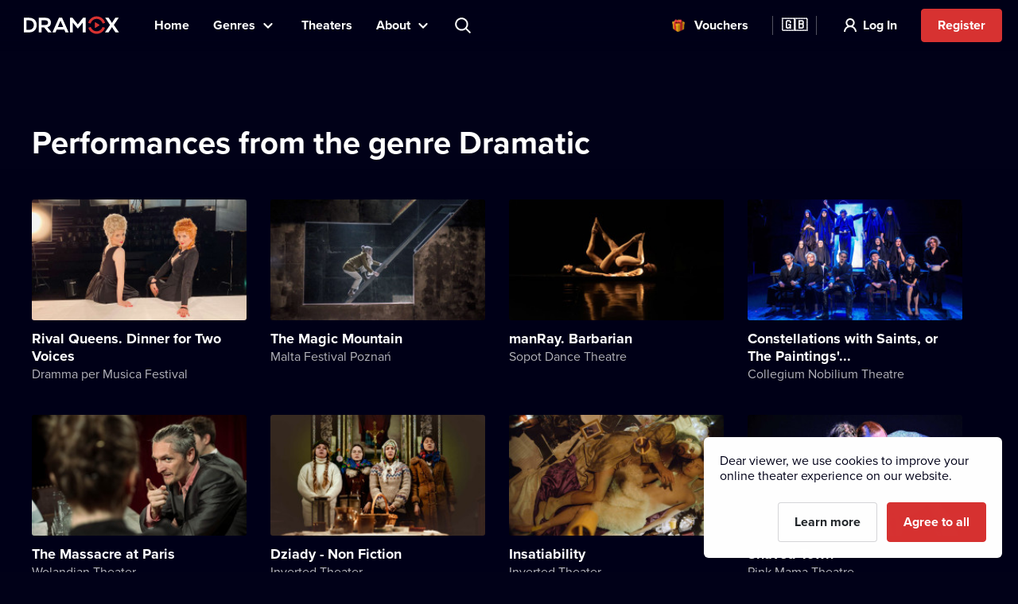

--- FILE ---
content_type: text/html; charset=utf-8
request_url: https://www.dramox.pl/genre/15-dramatic?type=genres
body_size: 35100
content:
<!DOCTYPE html><html class="no-js" lang="pl"><head><meta charSet="utf-8"/><script>var a = document.documentElement; a.className = a.className.replace('no-js', 'js'); var e =
        window.navigator.userAgent, m = !!e.match(/iPad/i) || !!e.match(/iPhone/i), c = e.match(/android/i); (m || c) &&
        (a.className += ' mobile');</script><meta property="og:site_name" content="Dramox"/><meta name="twitter:card" content="summary_large_image"/><meta name="viewport" content="width=device-width, user-scalable=no, initial-scale=1, maximum-scale=1, minimum-scale=1"/><meta name="author" content="https://elevup.com"/><link rel="alternate" href="https://www.dramox.tv/genre/15-dramatic?type=genres" hrefLang="en"/><link rel="alternate" href="https://www.dramox.cz/zanr/15-dramatic?type=genres" hrefLang="cs"/><link rel="alternate" href="https://www.dramox.sk/zaner/15-dramatic?type=genres" hrefLang="sk"/><link rel="alternate" href="https://www.dramox.com.ua/zhanr/15-dramatic?type=genres" hrefLang="uk"/><link rel="alternate" href="https://www.dramox.pl/gatunek/15-dramatic?type=genres" hrefLang="pl"/><link rel="alternate" href="https://www.dramox.tv/genre/15-dramatic?type=genres" hrefLang="x-default"/><link rel="apple-touch-icon" sizes="180x180" href="/apple-touch-icon.png"/><link rel="icon" type="image/png" sizes="32x32" href="/favicon-32x32.png"/><link rel="icon" type="image/png" sizes="16x16" href="/favicon-16x16.png"/><link rel="manifest" href="/site.webmanifest"/><link rel="mask-icon" href="/safari-pinned-tab.svg" color="#d73231"/><meta name="msapplication-config" content="/browserconfig.xml"/><meta name="msapplication-TileColor" content="#010117"/><meta name="theme-color" content="#010117"/><meta name="robots" content="index,follow"/><script id="clarity-tracking-code">
              (function(c,l,a,r,i,t,y){
                  c[a]=c[a]||function(){(c[a].q=c[a].q||[]).push(arguments)};
                  t=l.createElement(r);t.async=1;t.src="https://www.clarity.ms/tag/"+i;
                  y=l.getElementsByTagName(r)[0];y.parentNode.insertBefore(t,y);
              })(window, document, "clarity", "script", "nbtk5ed8xf");
              </script><title>Online theater performance of the genre Dramatic | Dramox</title><meta property="og:title" content="Online theater performance of the genre Dramatic | Dramox"/><meta property="og:description" content="Enjoy your favorite theater genre online on Dramox. Drama, musicals, ballet, puppet shows - new performances are added regularly. Try it out FOR FREE."/><meta property="twitter:title" content="Online theater performance of the genre Dramatic | Dramox"/><meta property="twitter:description" content="Enjoy your favorite theater genre online on Dramox. Drama, musicals, ballet, puppet shows - new performances are added regularly. Try it out FOR FREE."/><meta name="description" content="Enjoy your favorite theater genre online on Dramox. Drama, musicals, ballet, puppet shows - new performances are added regularly. Try it out FOR FREE."/><meta property="og:image" content="https://www.dramox.tv/jpg/og-image.jpg"/><meta property="twitter:image" content="https://www.dramox.tv/jpg/og-image.jpg"/><link rel="canonical" href="https://www.dramox.pl/gatunek/15-spektakl-dramatyczny"/><meta name="next-head-count" content="31"/><link rel="preconnect" href="1337777995.rsc.cdn77.org"/><link rel="preconnect" href="https://use.typekit.net" crossorigin /><link rel="preload" href="/_next/static/css/f49d44d2fb24e77a.css" as="style"/><link rel="stylesheet" href="/_next/static/css/f49d44d2fb24e77a.css" data-n-g=""/><link rel="preload" href="/_next/static/css/1b2ad962d11723bd.css" as="style"/><link rel="stylesheet" href="/_next/static/css/1b2ad962d11723bd.css" data-n-p=""/><noscript data-n-css=""></noscript><script defer="" nomodule="" src="/_next/static/chunks/polyfills-0d1b80a048d4787e.js"></script><script src="/_next/static/chunks/webpack-dd7a33f2f89bc99b.js" defer=""></script><script src="/_next/static/chunks/framework-e2187875255bc29c.js" defer=""></script><script src="/_next/static/chunks/main-e77594f833c8ff37.js" defer=""></script><script src="/_next/static/chunks/pages/_app-825a2952577136ca.js" defer=""></script><script src="/_next/static/chunks/pages/playlist/%5Bslug%5D-0dab473a7e4d6b50.js" defer=""></script><script src="/_next/static/KbxtrkO9chxkqHTyL3Ocx/_buildManifest.js" defer=""></script><script src="/_next/static/KbxtrkO9chxkqHTyL3Ocx/_ssgManifest.js" defer=""></script><style data-href="https://use.typekit.net/tfc6xkr.css">@import url("https://p.typekit.net/p.css?s=1&k=tfc6xkr&ht=tk&f=139.140.175.176&a=2036817&app=typekit&e=css");@font-face{font-family:"proxima-nova";src:url("https://use.typekit.net/af/2555e1/00000000000000007735e603/30/l?primer=f844ac635f788e48baf8e9886cb34e3650b7a207a743689303bcf70284ac367f&fvd=n7&v=3") format("woff2"),url("https://use.typekit.net/af/2555e1/00000000000000007735e603/30/d?primer=f844ac635f788e48baf8e9886cb34e3650b7a207a743689303bcf70284ac367f&fvd=n7&v=3") format("woff"),url("https://use.typekit.net/af/2555e1/00000000000000007735e603/30/a?primer=f844ac635f788e48baf8e9886cb34e3650b7a207a743689303bcf70284ac367f&fvd=n7&v=3") format("opentype");font-display:auto;font-style:normal;font-weight:700;font-stretch:normal}@font-face{font-family:"proxima-nova";src:url("https://use.typekit.net/af/4de20a/00000000000000007735e604/30/l?primer=f844ac635f788e48baf8e9886cb34e3650b7a207a743689303bcf70284ac367f&fvd=i7&v=3") format("woff2"),url("https://use.typekit.net/af/4de20a/00000000000000007735e604/30/d?primer=f844ac635f788e48baf8e9886cb34e3650b7a207a743689303bcf70284ac367f&fvd=i7&v=3") format("woff"),url("https://use.typekit.net/af/4de20a/00000000000000007735e604/30/a?primer=f844ac635f788e48baf8e9886cb34e3650b7a207a743689303bcf70284ac367f&fvd=i7&v=3") format("opentype");font-display:auto;font-style:italic;font-weight:700;font-stretch:normal}@font-face{font-family:"proxima-nova";src:url("https://use.typekit.net/af/efe4a5/00000000000000007735e609/30/l?primer=f844ac635f788e48baf8e9886cb34e3650b7a207a743689303bcf70284ac367f&fvd=n4&v=3") format("woff2"),url("https://use.typekit.net/af/efe4a5/00000000000000007735e609/30/d?primer=f844ac635f788e48baf8e9886cb34e3650b7a207a743689303bcf70284ac367f&fvd=n4&v=3") format("woff"),url("https://use.typekit.net/af/efe4a5/00000000000000007735e609/30/a?primer=f844ac635f788e48baf8e9886cb34e3650b7a207a743689303bcf70284ac367f&fvd=n4&v=3") format("opentype");font-display:auto;font-style:normal;font-weight:400;font-stretch:normal}@font-face{font-family:"proxima-nova";src:url("https://use.typekit.net/af/3322cc/00000000000000007735e616/30/l?primer=f844ac635f788e48baf8e9886cb34e3650b7a207a743689303bcf70284ac367f&fvd=i4&v=3") format("woff2"),url("https://use.typekit.net/af/3322cc/00000000000000007735e616/30/d?primer=f844ac635f788e48baf8e9886cb34e3650b7a207a743689303bcf70284ac367f&fvd=i4&v=3") format("woff"),url("https://use.typekit.net/af/3322cc/00000000000000007735e616/30/a?primer=f844ac635f788e48baf8e9886cb34e3650b7a207a743689303bcf70284ac367f&fvd=i4&v=3") format("opentype");font-display:auto;font-style:italic;font-weight:400;font-stretch:normal}.tk-proxima-nova{font-family:"proxima-nova",sans-serif}</style></head><body style="background:#010118"><div id="__next"><div class="Layout_containerFluid___rdUZ"><header class="fixed-top"><div class="header-content"><div><a href="/#/toggle-nav" class="nav-toggle" id="nav-toggle"><span class="toggle-lang">🇬🇧</span></a><label for="input-search" class="search"></label><a href="/register/step-1" class="btn-register-header">Try Now</a><nav class="menu" role="main"><ul><li class="menu-home"><a href="/">Home</a></li><li class="menu-search"><label for="input-search">Search</label></li><li class="menu-item collapse-menu genres"><a href="#">Genres</a><ul class="primary-list"><li class="primary-item"><a href="/most-popular-theatre-performances">Popular</a></li><li class="border-bottom-1px primary-item"><a href="/recently-added-theatre-performances">Recently Added</a></li><li class="all-genres with-icon collapsible-button"><a>All Genres</a><ul class="sub-menu"></ul></li></ul></li><li class="menu-item"><a href="/theatres">Theaters</a></li><li class="menu-item collapse-menu"><a href="/#/about">About</a><ul class="primary-list about-dramox"><li class="border-bottom-1px primary-item"><a href="/about-us">Our Project</a></li><li class="with-icon support-theater primary-item"><a href="/donate">Donate to a theater</a></li><li class="with-icon gift-vouchers primary-item"><a href="/gift-vouchers">Vouchers</a></li><li class="for-schools with-icon border-bottom-1px primary-item"><a href="/for-schools">For Schools</a></li><li class="primary-item"><a href="/how-to-watch/mobile-apps">Mobile Apps</a></li><li class="primary-item"><a href="/how-to-watch/smart-tv">Smart TV</a></li><li class="primary-item"><a href="/contact">Contact Us</a></li><li class="primary-item"><a href="/frequently-asked-questions">FAQ</a></li></ul></li><li class="search-container"><input type="text" placeholder="Search title, theater, actor..." id="input-search" autoComplete="off"/><label for="input-search" class="search">Search title, theater, actor...</label><div class="ico"></div><span class="cancel" id="search-cancel">X</span><div class="overlay" id="search-overlay"></div></li><li><div class="languages"><label for="language"></label><span>Website Language</span></div></li></ul></nav></div><a class="logo " title="Dramox" mobile-text="FREE for 7 days" href="/">Dramox</a></div></header><div class="notificationList_notificationList__q0Kkm"></div><div class="category-section category-playlist first"><div class="play-list-wrapper "><div class="sort-wrapper"><h1>Performances from the genre Dramatic</h1></div><ul class="play-list"></ul></div></div><footer><a class="logo" title="Dramox" href="/">Dramox</a><ul><li><a href="/about-us">Our Project</a></li><li><a href="/donate">Donate to a theater</a></li><li><a href="/for-schools">For Schools</a></li><li><a href="/how-to-watch">How to Watch</a></li><li><a href="/contact">Contact Us</a></li><li><a href="/frequently-asked-questions">FAQ</a></li></ul><p><a href="/terms-and-conditions">Terms &amp; Conditions</a> <!-- -->•<!-- --> <!-- --><a href="/privacy-policy">Privacy Policy</a> <!-- -->•<!-- --> <!-- --><a href="/cookies">Cookie Policy</a> •<!-- --> <!-- --><a href="/authorship">Copyright</a></p><p>Since September 2024, Dramox s.r.o. is owned by the Livesport Foundation.</p><p>Copyright © 2020-<!-- -->2026<!-- --> Dramox<!-- --></p></footer></div></div><script id="__NEXT_DATA__" type="application/json">{"props":{"pageProps":{"section":{"id":15,"slug":"drama","name":"Online theater performance of the genre Dramatic | Dramox","names":[{"language":"cs","value":"Drama"},{"language":"en","value":"Dramatic"},{"language":"pl","value":"Spektakl dramatyczny"},{"language":"sk","value":"Dráma"},{"language":"uk","value":"Драма"}],"plays":[{"id":397,"title":"Rival Queens. Dinner for Two Voices","slug":"08920fdb-4414-4877-9d53-c518486d76ff","poster_url":"https://42.dramoxtv.cz/play/48dg1w14222524279738533919.jpg","min_age":8,"theatre":{"id":243,"name":"Dramma per Musica Festival","slug":"c052d086-0e20-43f7-9658-2c7d8fa1cca0","poster_url":"https://42.dramoxtv.cz/theatre/1ya6su1860944350987636860.jpg","donations_allowed":true},"is_original":false,"video":{"id":518,"runtime":3169,"views":0,"flags":[]},"state":"PUBLISHED","is_published":true,"public":false},{"id":392,"title":"The Magic Mountain","slug":"7471c843-ba49-4fd9-bcc2-d5ee6e956385","poster_url":"https://42.dramoxtv.cz/play/c8hau81290494607397217985.jpg","min_age":12,"theatre":{"id":237,"name":"Malta Festival Poznań","slug":"5070555a-e4e9-4ef7-8ada-c31608b74cc8","poster_url":"https://42.dramoxtv.cz/theatre/d844gx1900698467833061137.jpg","donations_allowed":true},"is_original":false,"video":{"id":506,"runtime":8178,"views":0,"flags":[]},"state":"PUBLISHED","is_published":true,"public":false},{"id":406,"title":"manRay. Barbarian","slug":"91cbf22e-e6dd-43ce-be43-fabcad51210d","poster_url":"https://42.dramoxtv.cz/play/qrdzlj3515572730462295890.jpg","min_age":12,"theatre":{"id":236,"name":"Sopot Dance Theatre","slug":"1c535263-52fb-4069-b288-39764e7164d2","poster_url":"https://42.dramoxtv.cz/theatre/4febdm18170962103072144338.jpg","donations_allowed":true},"is_original":false,"video":{"id":514,"runtime":2972,"views":0,"flags":[]},"state":"PUBLISHED","is_published":true,"public":false},{"id":387,"title":"Constellations with Saints, or The Paintings' Conversations","slug":"5f5a0a82-30dd-4cda-bf13-f208ea30bf43","poster_url":"https://42.dramoxtv.cz/play/672n8n3430527872449701287.jpg","min_age":15,"theatre":{"id":233,"name":"Collegium Nobilium Theatre","slug":"d3c70fc4-0a8a-4dcb-bcd5-ea9895bae766","poster_url":"https://42.dramoxtv.cz/theatre/jd9p3u15638774366401348074.jpg","donations_allowed":true},"is_original":false,"video":{"id":476,"runtime":8791,"views":0,"flags":[]},"state":"PUBLISHED","is_published":true,"public":false},{"id":414,"title":"The Massacre at Paris","slug":"a4319a95-ee8e-4f97-a55c-4499c9cabda9","poster_url":"https://42.dramoxtv.cz/play/cc1wv016852029023901483493.jpg","min_age":15,"theatre":{"id":252,"name":"Wolandian Theater","slug":"f2e40af6-7bb4-44e5-b2dc-dfe7ec305dea","poster_url":"https://42.dramoxtv.cz/theatre/30wksu1288783881709820691.jpg","donations_allowed":true},"is_original":false,"video":{"id":508,"runtime":4626,"views":0,"flags":[]},"state":"PUBLISHED","is_published":true,"public":false},{"id":417,"title":"Dziady - Non Fiction","slug":"7136e517-8242-4979-ba98-bcc2d946a222","poster_url":"https://42.dramoxtv.cz/play/mv90405276393990276937276.jpg","min_age":12,"theatre":{"id":240,"name":"Inverted Theater","slug":"2672d3c7-57e5-441f-b7da-354585008695","poster_url":"https://42.dramoxtv.cz/theatre/tcs4wd1056854191317856119.jpg","donations_allowed":true},"is_original":false,"video":{"id":513,"runtime":3493,"views":0,"flags":[]},"state":"PUBLISHED","is_published":true,"public":false},{"id":416,"title":"Insatiability","slug":"87ac79c9-7e3c-4b4b-aedd-cf5d1825c325","poster_url":"https://42.dramoxtv.cz/play/5nxzl68770444885896881477.jpg","min_age":18,"theatre":{"id":240,"name":"Inverted Theater","slug":"2672d3c7-57e5-441f-b7da-354585008695","poster_url":"https://42.dramoxtv.cz/theatre/tcs4wd1056854191317856119.jpg","donations_allowed":true},"is_original":false,"video":{"id":515,"runtime":4672,"views":0,"flags":[]},"state":"PUBLISHED","is_published":true,"public":false},{"id":403,"title":"Shaved Town","slug":"5b84b52b-acc2-4bcc-b3b7-b7b52a5b2f85","poster_url":"https://42.dramoxtv.cz/play/tp7ett10088899422896250976.jpg","min_age":15,"theatre":{"id":239,"name":"Pink Mama Theatre","slug":"d77bae84-9c77-469f-9a36-9e1ee9aa4859","poster_url":"https://42.dramoxtv.cz/theatre/k067wb17969331079393113701.jpg","donations_allowed":true},"is_original":false,"video":{"id":501,"runtime":6081,"views":0,"flags":[]},"state":"PUBLISHED","is_published":true,"public":false},{"id":389,"title":"The Trial. Reconstruction","slug":"62c364b5-d6ce-4a6b-a729-a090aa3936b7","poster_url":"https://42.dramoxtv.cz/play/zg6xa214110479087706434143.jpg","min_age":12,"theatre":{"id":235,"name":"PAPAHEMA Theater","slug":"b43bf761-bf5f-403f-a030-31ac425f6a53","poster_url":"https://42.dramoxtv.cz/theatre/n4h3xd10414622758264278000.jpg","donations_allowed":true},"is_original":false,"video":{"id":478,"runtime":3197,"views":0,"flags":[]},"state":"PUBLISHED","is_published":true,"public":false},{"id":423,"title":"Antygona. Edyp","slug":"2079e5c6-8f17-4392-b5a6-588f53c09476","poster_url":"https://42.dramoxtv.cz/play/hbguj44587820877309208538.jpg","min_age":12,"theatre":{"id":233,"name":"Collegium Nobilium Theatre","slug":"d3c70fc4-0a8a-4dcb-bcd5-ea9895bae766","poster_url":"https://42.dramoxtv.cz/theatre/jd9p3u15638774366401348074.jpg","donations_allowed":true},"is_original":false,"video":{"id":547,"runtime":7744,"views":0,"flags":[]},"state":"PUBLISHED","is_published":true,"public":false},{"id":435,"title":"Metaphysics of the Two-Headed Calf","slug":"5ceec233-980e-444b-acd3-71e09ca7d056","poster_url":"https://42.dramoxtv.cz/play/m3ulsr8309734054742651959.jpg","theatre":{"id":251,"name":"STUDIO Theater-Gallery","slug":"8f73439d-688e-4fc0-8feb-883415d99b58","poster_url":"https://42.dramoxtv.cz/theatre/pd3uux17046479403468775190.jpg","donations_allowed":true},"is_original":false,"video":{"id":519,"runtime":6491,"views":0,"flags":[]},"state":"PUBLISHED","is_published":true,"public":false},{"id":456,"title":"Niżyński","slug":"23823ff7-2b18-4ce8-b7af-0c9213a2833e","poster_url":"https://42.dramoxtv.cz/play/4zkj3c16797111582578608805.jpg","theatre":{"id":267,"name":"Teatr Kamila Maćkowiaka","slug":"b8a20dda-8f25-4d41-9029-f5989c0afd4e","poster_url":"https://42.dramoxtv.cz/theatre/wfjeuz9813939687177392198.jpg","donations_allowed":true},"is_original":false,"video":{"id":558,"runtime":7210,"views":0,"flags":[]},"state":"PUBLISHED","is_published":true,"public":false},{"id":483,"title":"Population density. The story of an explosion","slug":"d9e8ba0f-fcfc-4b0a-9978-b3eaf51ec32a","poster_url":"https://42.dramoxtv.cz/play/u1tr7l12421323060122830099.jpg","theatre":{"id":249,"name":"Kana Theater","slug":"1faa03c0-1d6f-4661-9cdd-125eece79d6c","poster_url":"https://42.dramoxtv.cz/theatre/zjuw9611833783357082588515.jpg","donations_allowed":true},"is_original":false,"video":{"id":633,"runtime":3888,"views":0,"flags":[]},"state":"PUBLISHED","is_published":true,"public":false},{"id":178,"title":"Tvůj Jan","slug":"tvuj-jan","poster_url":"https://42.dramoxtv.cz/play/tvuj-jan.jpg","theatre":{"id":85,"name":"GNOMON","slug":"gnomon","poster_url":"https://42.dramoxtv.cz/theatre/gnomon.png","donations_allowed":true},"is_original":false,"video":{"id":205,"runtime":2900,"views":0,"flags":[]},"state":"PUBLISHED","is_published":true,"public":false},{"id":173,"title":"The Kreutzer Sonata","slug":"kreutzerova-sonata-2","poster_url":"https://42.dramoxtv.cz/play/kreutzerova-sonata-2.jpg","theatre":{"id":82,"name":"Marjanishvili Theatre","slug":"marjanishvili-theatre","poster_url":"https://42.dramoxtv.cz/theatre/marjanishvili-theatre.jpg","donations_allowed":false},"is_original":false,"video":{"id":202,"runtime":6358,"views":0,"flags":[]},"state":"PUBLISHED","is_published":true,"public":false},{"id":168,"title":"Na Větrné hůrce","slug":"na-vetrne-hurce-2","poster_url":"https://42.dramoxtv.cz/play/na-vetrne-hurce-2.jpg","theatre":{"id":27,"name":"Divadlo Tramtarie","slug":"divadlo-tramtarie","poster_url":"https://42.dramoxtv.cz/theatre/divadlo-tramtarie.jpg","donations_allowed":true},"is_original":false,"video":{"id":195,"runtime":9244,"views":0,"flags":[]},"state":"PUBLISHED","is_published":true,"public":false},{"id":167,"title":"Petrolejové lampy","slug":"petrolejove-lampy-2","poster_url":"https://42.dramoxtv.cz/play/petrolejove-lampy-2.jpg","theatre":{"id":21,"name":"Petr Bezruč Theater","slug":"divadlo-petra-bezruce","poster_url":"https://42.dramoxtv.cz/theatre/divadlo-petra-bezruce.jpg","donations_allowed":true},"is_original":false,"video":{"id":194,"runtime":7152,"views":0,"flags":[]},"state":"PUBLISHED","is_published":true,"public":false},{"id":164,"title":"Planu!","slug":"planu","poster_url":"https://42.dramoxtv.cz/play/planu.jpg","theatre":{"id":7,"name":"Divadlo 3+KK","slug":"divadlo-3-kk","poster_url":"https://42.dramoxtv.cz/theatre/divadlo-3-kk.jpg","donations_allowed":true},"is_original":false,"video":{"id":190,"runtime":3659,"views":0,"flags":[]},"state":"PUBLISHED","is_published":true,"public":false},{"id":161,"title":"Na Větrné hůrce","slug":"na-vetrne-hurce","poster_url":"https://42.dramoxtv.cz/play/na-vetrne-hurce.jpg","theatre":{"id":21,"name":"Petr Bezruč Theater","slug":"divadlo-petra-bezruce","poster_url":"https://42.dramoxtv.cz/theatre/divadlo-petra-bezruce.jpg","donations_allowed":true},"is_original":false,"video":{"id":188,"runtime":6255,"views":0,"flags":[]},"state":"PUBLISHED","is_published":true,"public":false},{"id":160,"title":"Internet věcí","slug":"internet-veci","poster_url":"https://42.dramoxtv.cz/play/internet-veci.jpg","theatre":{"id":75,"name":"Moving Station","slug":"moving-station","poster_url":"https://42.dramoxtv.cz/theatre/moving-station.jpg","donations_allowed":true},"is_original":false,"video":{"id":187,"runtime":4374,"views":0,"flags":[]},"state":"PUBLISHED","is_published":true,"public":false},{"id":150,"title":"Desire Called Einodis","slug":"touha-jmenem-einodis","poster_url":"https://42.dramoxtv.cz/play/touha-jmenem-einodis.jpg","theatre":{"id":29,"name":"Ungelt Theater","slug":"divadlo-ungelt","poster_url":"https://42.dramoxtv.cz/theatre/s0wlga12189177481596236258.jpg","donations_allowed":true},"is_original":false,"video":{"id":177,"runtime":4233,"views":0,"flags":[]},"state":"PUBLISHED","is_published":true,"public":false},{"id":149,"title":"A Year in the Village","slug":"rok-na-vsi","poster_url":"https://42.dramoxtv.cz/play/rok-na-vsi.jpg","theatre":{"id":22,"name":"Pod Palmovkou Theater","slug":"divadlo-pod-palmovkou","poster_url":"https://42.dramoxtv.cz/theatre/divadlo-pod-palmovkou.jpg","donations_allowed":true},"is_original":true,"video":{"id":176,"runtime":10030,"views":0,"flags":[]},"state":"PUBLISHED","is_published":true,"public":false},{"id":147,"title":"Moře klidu","slug":"more-klidu","poster_url":"https://42.dramoxtv.cz/play/more-klidu.jpg","theatre":{"id":58,"name":"Divadlo DISK","slug":"divadlo-disk","poster_url":"https://42.dramoxtv.cz/theatre/divadlo-disk.jpg","donations_allowed":true},"is_original":false,"video":{"id":174,"runtime":2866,"views":0,"flags":[]},"state":"PUBLISHED","is_published":true,"public":false},{"id":130,"title":"Měsíc nad řekou","slug":"mesic-nad-rekou","poster_url":"https://42.dramoxtv.cz/play/mesic-nad-rekou.jpg","theatre":{"id":46,"name":"Slovácké divadlo","slug":"slovacke-divadlo","poster_url":"https://42.dramoxtv.cz/theatre/slovacke-divadlo.jpg","donations_allowed":true},"is_original":false,"video":{"id":156,"runtime":7878,"views":0,"flags":["LOWER_QUALITY"]},"state":"PUBLISHED","is_published":true,"public":false},{"id":125,"title":"Heda Gablerová: Teorie dospělosti","slug":"heda-gablerova-teorie-spolecnosti","poster_url":"https://42.dramoxtv.cz/play/heda-gablerova-teorie-spolecnosti.jpg","theatre":{"id":21,"name":"Petr Bezruč Theater","slug":"divadlo-petra-bezruce","poster_url":"https://42.dramoxtv.cz/theatre/divadlo-petra-bezruce.jpg","donations_allowed":true},"is_original":false,"video":{"id":149,"runtime":5337,"views":0,"flags":[]},"state":"PUBLISHED","is_published":true,"public":false},{"id":124,"title":"Liška Bystrouška","slug":"liska-bystrouska","poster_url":"https://42.dramoxtv.cz/play/liska-bystrouska.jpg","theatre":{"id":46,"name":"Slovácké divadlo","slug":"slovacke-divadlo","poster_url":"https://42.dramoxtv.cz/theatre/slovacke-divadlo.jpg","donations_allowed":true},"is_original":false,"video":{"id":148,"runtime":4877,"views":0,"flags":[]},"state":"PUBLISHED","is_published":true,"public":false},{"id":101,"title":"The Žítková Goddesses","slug":"zitkovske-bohyne","poster_url":"https://42.dramoxtv.cz/play/zitkovske-bohyne.jpg","theatre":{"id":53,"name":"East Bohemian Theater Pardubice","slug":"vychodoceske-divadlo-pardubice","poster_url":"https://42.dramoxtv.cz/theatre/pjegux9805148527888779620.jpg","donations_allowed":true},"is_original":true,"video":{"id":101,"runtime":8329,"views":0,"flags":[]},"state":"PUBLISHED","is_published":true,"public":false},{"id":97,"title":"Zahrada Jane Austenové","slug":"zahrada-jane-austenove","poster_url":"https://42.dramoxtv.cz/play/zahrada-jane-austenove.jpg","theatre":{"id":52,"name":"Vršovické divadlo Mana","slug":"vrsovicke-divadlo-mana","poster_url":"https://42.dramoxtv.cz/theatre/vrsovicke-divadlo-mana.jpg","donations_allowed":true},"is_original":false,"video":{"id":97,"runtime":3497,"views":0,"flags":[]},"state":"PUBLISHED","is_published":true,"public":false},{"id":84,"title":"Strach","slug":"strach","poster_url":"https://42.dramoxtv.cz/play/strach.jpg","theatre":{"id":47,"name":"The Slovak National Theater","slug":"slovenske-narodne-divadlo","poster_url":"https://42.dramoxtv.cz/theatre/slovenske-narodne-divadlo.jpg","donations_allowed":true},"is_original":false,"video":{"id":84,"runtime":5972,"views":0,"flags":[]},"state":"PUBLISHED","is_published":true,"public":false},{"id":82,"title":"Stín kapradiny","slug":"stin-kapradiny","poster_url":"https://42.dramoxtv.cz/play/stin-kapradiny.jpg","theatre":{"id":14,"name":"Lampion Theater","slug":"divadlo-lampion","poster_url":"https://42.dramoxtv.cz/theatre/divadlo-lampion.jpg","donations_allowed":true},"is_original":false,"video":{"id":82,"runtime":2651,"views":0,"flags":[]},"state":"PUBLISHED","is_published":true,"public":false},{"id":81,"title":"Spievajúci dom","slug":"spievajuci-dom","poster_url":"https://42.dramoxtv.cz/play/spievajuci-dom.jpg","theatre":{"id":47,"name":"The Slovak National Theater","slug":"slovenske-narodne-divadlo","poster_url":"https://42.dramoxtv.cz/theatre/slovenske-narodne-divadlo.jpg","donations_allowed":true},"is_original":false,"video":{"id":81,"runtime":7671,"views":0,"flags":[]},"state":"PUBLISHED","is_published":true,"public":false},{"id":73,"title":"Sen v červeném domě","slug":"sen-v-cervenem-dome","poster_url":"https://42.dramoxtv.cz/play/sen-v-cervenem-dome.jpg","theatre":{"id":31,"name":"Dlouha Street Theater","slug":"divadlo-v-dlouhe","poster_url":"https://42.dramoxtv.cz/theatre/divadlo-v-dlouhe.jpg","donations_allowed":true},"is_original":false,"video":{"id":73,"runtime":4531,"views":0,"flags":[]},"state":"PUBLISHED","is_published":true,"public":false},{"id":64,"title":"Přes ploty","slug":"pres-ploty","poster_url":"https://42.dramoxtv.cz/play/pres-ploty.jpg","theatre":{"id":46,"name":"Slovácké divadlo","slug":"slovacke-divadlo","poster_url":"https://42.dramoxtv.cz/theatre/slovacke-divadlo.jpg","donations_allowed":true},"is_original":false,"video":{"id":64,"runtime":7409,"views":0,"flags":[]},"state":"PUBLISHED","is_published":true,"public":false},{"id":58,"title":"The Lady from the Sea","slug":"pani-z-more","poster_url":"https://42.dramoxtv.cz/play/pani-z-more.jpg","theatre":{"id":10,"name":"F.X. Šalda Theater","slug":"divadlo-f-x-saldy-liberec","poster_url":"https://42.dramoxtv.cz/theatre/divadlo-f-x-saldy-liberec.jpg","donations_allowed":true},"is_original":true,"video":{"id":58,"runtime":7093,"views":0,"flags":[]},"state":"PUBLISHED","is_published":true,"public":false},{"id":57,"title":"Orten!","slug":"orten","poster_url":"https://42.dramoxtv.cz/play/orten.jpg","theatre":{"id":7,"name":"Divadlo 3+KK","slug":"divadlo-3-kk","poster_url":"https://42.dramoxtv.cz/theatre/divadlo-3-kk.jpg","donations_allowed":true},"is_original":false,"video":{"id":57,"runtime":3609,"views":0,"flags":[]},"state":"PUBLISHED","is_published":true,"public":false},{"id":56,"title":"A Doll’s House","slug":"nora","poster_url":"https://42.dramoxtv.cz/play/nora.jpg","theatre":{"id":22,"name":"Pod Palmovkou Theater","slug":"divadlo-pod-palmovkou","poster_url":"https://42.dramoxtv.cz/theatre/divadlo-pod-palmovkou.jpg","donations_allowed":true},"is_original":false,"video":{"id":56,"runtime":7212,"views":0,"flags":[]},"state":"PUBLISHED","is_published":true,"public":false},{"id":50,"title":"Malý princ","slug":"maly-princ","poster_url":"https://42.dramoxtv.cz/play/maly-princ.jpg","theatre":{"id":13,"name":"Divadlo Jána Palárika","slug":"divadlo-jana-palarika","poster_url":"https://42.dramoxtv.cz/theatre/divadlo-jana-palarika.jpg","donations_allowed":true},"is_original":false,"video":{"id":829,"runtime":4921,"views":0,"flags":[]},"state":"PUBLISHED","is_published":true,"public":false},{"id":49,"title":"Madisonské cesty","slug":"madisonske-cesty","poster_url":"https://42.dramoxtv.cz/play/madisonske-cesty.jpg","theatre":{"id":27,"name":"Divadlo Tramtarie","slug":"divadlo-tramtarie","poster_url":"https://42.dramoxtv.cz/theatre/divadlo-tramtarie.jpg","donations_allowed":true},"is_original":false,"video":{"id":49,"runtime":8790,"views":0,"flags":[]},"state":"PUBLISHED","is_published":true,"public":false},{"id":45,"title":"Labutí jezero","slug":"labuti-jezero","poster_url":"https://42.dramoxtv.cz/play/labuti-jezero.jpg","theatre":{"id":36,"name":"Klicpera Theater","slug":"klicperovo-divadlo","poster_url":"https://42.dramoxtv.cz/theatre/klicperovo-divadlo.jpg","donations_allowed":true},"is_original":false,"video":{"id":45,"runtime":6773,"views":0,"flags":["LOWER_QUALITY"]},"state":"PUBLISHED","is_published":true,"public":false},{"id":44,"title":"A Bouquet","slug":"kytice","poster_url":"https://42.dramoxtv.cz/play/kytice.jpg","theatre":{"id":12,"name":"J.K. Tyl Theater","slug":"divadlo-j-k-tyla-v-plzni","poster_url":"https://42.dramoxtv.cz/theatre/divadlo-j-k-tyla-v-plzni.jpg","donations_allowed":true},"is_original":true,"video":{"id":44,"runtime":3609,"views":0,"flags":[]},"state":"PUBLISHED","is_published":true,"public":false},{"id":43,"title":"Kříž u potoka","slug":"kriz-u-potoka","poster_url":"https://42.dramoxtv.cz/play/kriz-u-potoka.jpg","theatre":{"id":46,"name":"Slovácké divadlo","slug":"slovacke-divadlo","poster_url":"https://42.dramoxtv.cz/theatre/slovacke-divadlo.jpg","donations_allowed":true},"is_original":false,"video":{"id":43,"runtime":6565,"views":0,"flags":[]},"state":"PUBLISHED","is_published":true,"public":false},{"id":24,"title":"Greta","slug":"greta","poster_url":"https://42.dramoxtv.cz/play/greta.jpg","theatre":{"id":15,"name":"Divadlo LETÍ","slug":"divadlo-leti","poster_url":"https://42.dramoxtv.cz/theatre/divadlo-leti.jpg","donations_allowed":true},"is_original":false,"video":{"id":24,"runtime":5445,"views":0,"flags":[]},"state":"PUBLISHED","is_published":true,"public":false},{"id":22,"title":"Faust","slug":"faust","poster_url":"https://42.dramoxtv.cz/play/faust.jpg","theatre":{"id":9,"name":"DRAK Theater","slug":"divadlo-drak","poster_url":"https://42.dramoxtv.cz/theatre/divadlo-drak.jpg","donations_allowed":true},"is_original":false,"video":{"id":22,"runtime":4627,"views":0,"flags":[]},"state":"PUBLISHED","is_published":true,"public":false},{"id":18,"title":"The Elites","slug":"elity","poster_url":"https://42.dramoxtv.cz/play/elity.jpg","theatre":{"id":47,"name":"The Slovak National Theater","slug":"slovenske-narodne-divadlo","poster_url":"https://42.dramoxtv.cz/theatre/slovenske-narodne-divadlo.jpg","donations_allowed":true},"is_original":false,"video":{"id":18,"runtime":6893,"views":0,"flags":[]},"state":"PUBLISHED","is_published":true,"public":false},{"id":14,"title":"Divoká kachna","slug":"divoka-kachna","poster_url":"https://42.dramoxtv.cz/play/divoka-kachna.jpg","theatre":{"id":21,"name":"Petr Bezruč Theater","slug":"divadlo-petra-bezruce","poster_url":"https://42.dramoxtv.cz/theatre/divadlo-petra-bezruce.jpg","donations_allowed":true},"is_original":false,"video":{"id":14,"runtime":6801,"views":0,"flags":[]},"state":"PUBLISHED","is_published":true,"public":false},{"id":1,"title":"1984","slug":"1984","poster_url":"https://42.dramoxtv.cz/play/1984.jpg","theatre":{"id":21,"name":"Petr Bezruč Theater","slug":"divadlo-petra-bezruce","poster_url":"https://42.dramoxtv.cz/theatre/divadlo-petra-bezruce.jpg","donations_allowed":true},"is_original":true,"video":{"id":1,"runtime":6801,"views":0,"flags":[]},"state":"PUBLISHED","is_published":true,"public":false},{"id":180,"title":"Giselle","slug":"giselle","poster_url":"https://42.dramoxtv.cz/play/giselle.jpg","theatre":{"id":131,"name":"English National Ballet","slug":"anglicky-narodni-balet","poster_url":"https://42.dramoxtv.cz/theatre/anglicky-narodni-balet.jpg","donations_allowed":false},"is_original":false,"video":{"id":207,"runtime":5782,"views":0,"flags":[]},"state":"PUBLISHED","is_published":true,"public":false},{"id":183,"title":"Ravel","slug":"ravel","poster_url":"https://42.dramoxtv.cz/play/ravel.jpg","theatre":{"id":134,"name":"Royal Ballet of Flanders","slug":"vlamsky-kralovsky-balet","poster_url":"https://42.dramoxtv.cz/theatre/vlamsky-kralovsky-balet.jpg","donations_allowed":false},"is_original":false,"video":{"id":210,"runtime":4592,"views":0,"flags":[]},"state":"PUBLISHED","is_published":true,"public":false},{"id":187,"title":"A Swan Lake","slug":"labuti-jezero-2","poster_url":"https://42.dramoxtv.cz/play/labuti-jezero-2.jpg","theatre":{"id":135,"name":"The Norwegian National Ballet","slug":"norsky-narodni-balet","poster_url":"https://42.dramoxtv.cz/theatre/norsky-narodni-balet.jpg","donations_allowed":false},"is_original":false,"video":{"id":211,"runtime":5861,"views":0,"flags":[]},"state":"PUBLISHED","is_published":true,"public":false},{"id":192,"title":"The Barber of Seville","slug":"lazebnik-sevillsky","poster_url":"https://42.dramoxtv.cz/play/lazebnik-sevillsky.jpg","theatre":{"id":140,"name":"Zürich Opera House","slug":"curysska-opera","poster_url":"https://42.dramoxtv.cz/theatre/curysska-opera.jpg","donations_allowed":false},"is_original":false,"video":{"id":216,"runtime":9348,"views":0,"flags":[]},"state":"PUBLISHED","is_published":true,"public":false},{"id":199,"title":"The Stone Host","slug":"kamenny-pan-domu","poster_url":"https://42.dramoxtv.cz/play/kamenny-pan-domu.jpg","min_age":12,"theatre":{"id":146,"name":"Theatre 360 Degrees","slug":"divadlo-360-stupnu","poster_url":"https://42.dramoxtv.cz/theatre/divadlo-360-stupnu.jpg","donations_allowed":true},"is_original":false,"video":{"id":223,"runtime":5053,"views":0,"flags":[]},"state":"PUBLISHED","is_published":true,"public":false},{"id":203,"title":"Dům Bernardy Alby","slug":"dum-bernardy-alby","poster_url":"https://42.dramoxtv.cz/play/dum-bernardy-alby.jpg","theatre":{"id":42,"name":"Moravské divadlo Olomouc","slug":"moravske-divadlo-olomouc","poster_url":"https://42.dramoxtv.cz/theatre/moravske-divadlo-olomouc.jpg","donations_allowed":true},"is_original":false,"video":{"id":224,"runtime":6713,"views":0,"flags":[]},"state":"PUBLISHED","is_published":true,"public":false},{"id":205,"title":"Amerika","slug":"amerika","poster_url":"https://42.dramoxtv.cz/play/amerika.jpg","theatre":{"id":11,"name":"Goose on a String Theater","slug":"divadlo-husa-na-provazku","poster_url":"https://42.dramoxtv.cz/theatre/divadlo-husa-na-provazku.jpg","donations_allowed":true},"is_original":true,"video":{"id":226,"runtime":7778,"views":0,"flags":[]},"state":"PUBLISHED","is_published":true,"public":false},{"id":213,"title":"Európa v korešpondencii","slug":"europa-v-korespondencii","poster_url":"https://42.dramoxtv.cz/play/europa-v-korespondencii.jpg","theatre":{"id":84,"name":"Bábkové divadlo na Rázcestí","slug":"babkove-divadlo-na-razcesti","poster_url":"https://42.dramoxtv.cz/theatre/babkove-divadlo-na-razcesti.png","donations_allowed":true},"is_original":false,"video":{"id":240,"runtime":7940,"views":0,"flags":[]},"state":"PUBLISHED","is_published":true,"public":false},{"id":152,"title":"The Chess Player","slug":"sachista","poster_url":"https://42.dramoxtv.cz/play/sachista.jpg","theatre":{"id":68,"name":"Omnibus Theater","slug":"theatre-omnibus","poster_url":"https://42.dramoxtv.cz/theatre/f5t3qb4403114435079419693.jpg","donations_allowed":false},"is_original":false,"video":{"id":179,"runtime":4997,"views":0,"flags":[]},"state":"PUBLISHED","is_published":true,"public":false},{"id":222,"title":"Divoká kachna","slug":"divoka-kachna-2","poster_url":"https://42.dramoxtv.cz/play/divoka-kachna-2.jpg","theatre":{"id":31,"name":"Dlouha Street Theater","slug":"divadlo-v-dlouhe","poster_url":"https://42.dramoxtv.cz/theatre/divadlo-v-dlouhe.jpg","donations_allowed":true},"is_original":false,"video":{"id":244,"runtime":7814,"views":0,"flags":["LOWER_QUALITY"]},"state":"PUBLISHED","is_published":true,"public":false},{"id":221,"title":"Johanes Faust","slug":"johanes-faust","poster_url":"https://42.dramoxtv.cz/play/johanes-faust.jpg","theatre":{"id":166,"name":"Slovenské marionetové divadlo","slug":"slovenske-marionetove-divadlo","poster_url":"https://42.dramoxtv.cz/theatre/slovenske-marionetove-divadlo.png","donations_allowed":true},"is_original":false,"video":{"id":243,"runtime":2463,"views":0,"flags":[]},"state":"PUBLISHED","is_published":true,"public":false},{"id":230,"title":"Před západem slunce","slug":"pred-zapadem-slunce","poster_url":"https://42.dramoxtv.cz/play/pred-zapadem-slunce.jpg","theatre":{"id":3,"name":"The Drama Club","slug":"cinoherni-klub","poster_url":"https://42.dramoxtv.cz/theatre/3x14qa5036379569539661764.jpg","donations_allowed":true},"is_original":false,"video":{"id":260,"runtime":8052,"views":0,"flags":["LOWER_QUALITY"]},"state":"PUBLISHED","is_published":true,"public":false},{"id":249,"title":"Bratři Karamazovi","slug":"bratri-karamazovi","poster_url":"https://42.dramoxtv.cz/play/bratri-karamazovi.jpg","theatre":{"id":5,"name":"Dejvice Theater","slug":"dejvicke-divadlo","poster_url":"https://42.dramoxtv.cz/theatre/dejvicke-divadlo.jpg","donations_allowed":true},"is_original":false,"video":{"id":281,"runtime":8000,"views":0,"flags":["LOWER_QUALITY"]},"state":"PUBLISHED","is_published":true,"public":false},{"id":248,"title":"Legenda 997 (V+V)","slug":"legenda-997-v-v","poster_url":"https://42.dramoxtv.cz/play/legenda-997-v-v.jpg","theatre":{"id":40,"name":"Městské divadlo Mladá Boleslav","slug":"mestske-divadlo-mlada-boleslav","poster_url":"https://42.dramoxtv.cz/theatre/mestske-divadlo-mlada-boleslav.jpg","donations_allowed":true},"is_original":false,"video":{"id":280,"runtime":6531,"views":0,"flags":[]},"state":"PUBLISHED","is_published":true,"public":false},{"id":254,"title":"Labyrinty a raje Jána Amosa","slug":"labyrinty-a-raje-jana-amosa","poster_url":"https://42.dramoxtv.cz/play/labyrinty-a-raje-jana-amosa.jpg","theatre":{"id":47,"name":"The Slovak National Theater","slug":"slovenske-narodne-divadlo","poster_url":"https://42.dramoxtv.cz/theatre/slovenske-narodne-divadlo.jpg","donations_allowed":true},"is_original":false,"video":{"id":286,"runtime":9395,"views":0,"flags":[]},"state":"PUBLISHED","is_published":true,"public":false},{"id":253,"title":"Prorok Štúr a jeho tiene alebo Zjavenie, obetovanie a nanebovstúpenie proroka Ľudovíta a jeho učeníkov","slug":"prorok-stur-a-jeho-tiene-alebo-zjavenie-obetovanie-a-nanebovstupenie-proroka-ludovita-a-jeho-ucenikov","poster_url":"https://42.dramoxtv.cz/play/prorok-stur-a-jeho-tiene-alebo-zjavenie-obetovanie-a-nanebovstupenie-proroka-ludovita-a-jeho-ucenikov.jpg","theatre":{"id":47,"name":"The Slovak National Theater","slug":"slovenske-narodne-divadlo","poster_url":"https://42.dramoxtv.cz/theatre/slovenske-narodne-divadlo.jpg","donations_allowed":true},"is_original":false,"video":{"id":285,"runtime":9082,"views":0,"flags":[]},"state":"PUBLISHED","is_published":true,"public":false},{"id":252,"title":"Amundsen kontra Scott","slug":"amundsen-kontra-scott","poster_url":"https://42.dramoxtv.cz/play/amundsen-kontra-scott.jpg","theatre":{"id":9,"name":"DRAK Theater","slug":"divadlo-drak","poster_url":"https://42.dramoxtv.cz/theatre/divadlo-drak.jpg","donations_allowed":true},"is_original":false,"video":{"id":284,"runtime":4081,"views":0,"flags":["LOWER_QUALITY"]},"state":"PUBLISHED","is_published":true,"public":false},{"id":251,"title":"King Lear","slug":"kral-lear-2","poster_url":"https://42.dramoxtv.cz/play/kral-lear-2.jpg","theatre":{"id":168,"name":"Stratford Festival","slug":"stratford-festival","poster_url":"https://42.dramoxtv.cz/theatre/stratford-festival.jpg","donations_allowed":false},"is_original":false,"video":{"id":283,"runtime":9414,"views":0,"flags":[]},"state":"PUBLISHED","is_published":true,"public":false},{"id":250,"title":"Cyrano","slug":"cyrano","poster_url":"https://42.dramoxtv.cz/play/cyrano.jpg","theatre":{"id":6,"name":"Spolek Kašpar","slug":"divadelni-spolek-kaspar","poster_url":"https://42.dramoxtv.cz/theatre/divadelni-spolek-kaspar.jpg","donations_allowed":true},"is_original":true,"video":{"id":657,"runtime":7424,"views":0,"flags":[]},"state":"PUBLISHED","is_published":true,"public":false},{"id":264,"title":"Revolutionaries’ Wives","slug":"zeny-revolucionaru","poster_url":"https://42.dramoxtv.cz/play/zeny-revolucionaru.jpg","theatre":{"id":176,"name":"Ensemble Aspamia","slug":"ensemble-aspamia","poster_url":"https://42.dramoxtv.cz/theatre/ensemble-aspamia.jpg","donations_allowed":false},"is_original":false,"video":{"id":300,"runtime":5006,"views":0,"flags":[]},"state":"PUBLISHED","is_published":true,"public":false},{"id":265,"title":"Čapek","slug":"capek","poster_url":"https://42.dramoxtv.cz/play/capek.jpg","theatre":{"id":177,"name":"Prague City Theater","slug":"mestska-divadla-prazska","poster_url":"https://42.dramoxtv.cz/theatre/mestska-divadla-prazska.jpg","donations_allowed":true},"is_original":false,"video":{"id":304,"runtime":7222,"views":0,"flags":[]},"state":"PUBLISHED","is_published":true,"public":false},{"id":274,"title":"HEY! Slováci","slug":"hey-slovaci","poster_url":"https://42.dramoxtv.cz/play/hey-slovaci.jpg","theatre":{"id":180,"name":"Mestské divadlo Žilina","slug":"mestske-divadlo-zilina","poster_url":"https://42.dramoxtv.cz/theatre/mestske-divadlo-zilina.jpg","donations_allowed":true},"is_original":false,"video":{"id":317,"runtime":3742,"views":0,"flags":[]},"state":"PUBLISHED","is_published":true,"public":false},{"id":273,"title":"Otřást vesmírem","slug":"otrast-vesmirem","poster_url":"https://42.dramoxtv.cz/play/otrast-vesmirem.jpg","theatre":{"id":12,"name":"J.K. Tyl Theater","slug":"divadlo-j-k-tyla-v-plzni","poster_url":"https://42.dramoxtv.cz/theatre/divadlo-j-k-tyla-v-plzni.jpg","donations_allowed":true},"is_original":false,"video":{"id":316,"runtime":7940,"views":0,"flags":[]},"state":"PUBLISHED","is_published":true,"public":false},{"id":272,"title":"Odcházení","slug":"odchazeni-2","poster_url":"https://42.dramoxtv.cz/play/odchazeni-2.jpg","theatre":{"id":45,"name":"Národní divadlo moravskoslezské","slug":"narodni-divadlo-moravskoslezske","poster_url":"https://42.dramoxtv.cz/theatre/narodni-divadlo-moravskoslezske.jpg","donations_allowed":true},"is_original":false,"video":{"id":315,"runtime":7383,"views":0,"flags":[]},"state":"PUBLISHED","is_published":true,"public":false},{"id":302,"title":"The Shadows of Forgotten Ancestors","slug":"shadows","poster_url":"https://42.dramoxtv.cz/play/shadows.jpg","theatre":{"id":203,"name":"Odesa Ukrainian Vasylko Theater","slug":"odesa-academic-ukrainian-music-and-drama-theatre","poster_url":"https://42.dramoxtv.cz/theatre/odesa-academic-ukrainian-music-and-drama-theatre.jpg","donations_allowed":true},"is_original":false,"video":{"id":345,"runtime":4447,"views":0,"flags":["LOWER_QUALITY"]},"state":"PUBLISHED","is_published":true,"public":false},{"id":298,"title":"146 Stars Visible to the Naked Eye","slug":"146-stars-visible-to-the-naked-eye","poster_url":"https://42.dramoxtv.cz/play/146-stars-visible-to-the-naked-eye.jpg","min_age":18,"theatre":{"id":199,"name":"Lesia Ukrainka Drama Theater","slug":"lesia-ukrainka-theatre-lviv","poster_url":"https://42.dramoxtv.cz/theatre/lesia-ukrainka-theatre-lviv.jpg","donations_allowed":true},"is_original":false,"video":{"id":341,"runtime":7695,"views":0,"flags":[]},"state":"PUBLISHED","is_published":true,"public":false},{"id":297,"title":"People","slug":"people","poster_url":"https://42.dramoxtv.cz/play/people.jpg","theatre":{"id":199,"name":"Lesia Ukrainka Drama Theater","slug":"lesia-ukrainka-theatre-lviv","poster_url":"https://42.dramoxtv.cz/theatre/lesia-ukrainka-theatre-lviv.jpg","donations_allowed":true},"is_original":false,"video":{"id":340,"runtime":4676,"views":0,"flags":[]},"state":"PUBLISHED","is_published":true,"public":false},{"id":296,"title":"My Relatives and Other Scum","slug":"my-relatives-and-other-scum","poster_url":"https://42.dramoxtv.cz/play/my-relatives-and-other-scum.jpg","min_age":18,"theatre":{"id":199,"name":"Lesia Ukrainka Drama Theater","slug":"lesia-ukrainka-theatre-lviv","poster_url":"https://42.dramoxtv.cz/theatre/lesia-ukrainka-theatre-lviv.jpg","donations_allowed":true},"is_original":false,"video":{"id":339,"runtime":3595,"views":0,"flags":[]},"state":"PUBLISHED","is_published":true,"public":false},{"id":295,"title":"When the Fern Blooms","slug":"when-the-fern-blooms","poster_url":"https://42.dramoxtv.cz/play/when-the-fern-blooms.jpg","theatre":{"id":195,"name":"Lviv National Opera and Ballet","slug":"the-lviv-national-academic-opera","poster_url":"https://42.dramoxtv.cz/theatre/the-lviv-national-academic-opera.jpg","donations_allowed":true},"is_original":false,"video":{"id":338,"runtime":5011,"views":0,"flags":[]},"state":"PUBLISHED","is_published":true,"public":false},{"id":294,"title":"Viy. King of the Land","slug":"viy","poster_url":"https://42.dramoxtv.cz/play/viy.jpg","theatre":{"id":201,"name":"Dakh Theater","slug":"dakh-theatre","poster_url":"https://42.dramoxtv.cz/theatre/dakh-theatre.jpg","donations_allowed":true},"is_original":false,"video":{"id":337,"runtime":7031,"views":0,"flags":[]},"state":"PUBLISHED","is_published":true,"public":false},{"id":293,"title":"The Dog’s House","slug":"the-dogs-house","poster_url":"https://42.dramoxtv.cz/play/the-dogs-house.jpg","theatre":{"id":201,"name":"Dakh Theater","slug":"dakh-theatre","poster_url":"https://42.dramoxtv.cz/theatre/dakh-theatre.jpg","donations_allowed":true},"is_original":false,"video":{"id":336,"runtime":3525,"views":0,"flags":[]},"state":"PUBLISHED","is_published":true,"public":false},{"id":292,"title":"100 Ways to Say \"To Talk\"","slug":"a-hundred-ways-to-say-to-talk","poster_url":"https://42.dramoxtv.cz/play/a-hundred-ways-to-say-to-talk.jpg","theatre":{"id":200,"name":"GaRmYdEr Theater","slug":"harmyder","poster_url":"https://42.dramoxtv.cz/theatre/harmyder.jpg","donations_allowed":true},"is_original":false,"video":{"id":335,"runtime":4674,"views":0,"flags":[]},"state":"PUBLISHED","is_published":true,"public":false},{"id":291,"title":"Dracula","slug":"dracula","poster_url":"https://42.dramoxtv.cz/play/dracula.jpg","theatre":{"id":202,"name":"Beautiful Flowers","slug":"beautiful-flowers","poster_url":"https://42.dramoxtv.cz/theatre/beautiful-flowers.jpg","donations_allowed":true},"is_original":false,"video":{"id":334,"runtime":5683,"views":0,"flags":[]},"state":"PUBLISHED","is_published":true,"public":false},{"id":284,"title":"Don Giovanni","slug":"don-giovanni","poster_url":"https://42.dramoxtv.cz/play/don-giovanni.jpg","theatre":{"id":195,"name":"Lviv National Opera and Ballet","slug":"the-lviv-national-academic-opera","poster_url":"https://42.dramoxtv.cz/theatre/the-lviv-national-academic-opera.jpg","donations_allowed":true},"is_original":false,"video":{"id":327,"runtime":9213,"views":0,"flags":[]},"state":"PUBLISHED","is_published":true,"public":false},{"id":281,"title":"Maklena Grasa","slug":"maklena-grasa","poster_url":"https://42.dramoxtv.cz/play/maklena-grasa.jpg","min_age":15,"theatre":{"id":192,"name":"Ukrainian Small Drama Theater","slug":"maly-theatre","poster_url":"https://42.dramoxtv.cz/theatre/xf115u15786205648053596785.jpg","donations_allowed":true},"is_original":false,"video":{"id":324,"runtime":5930,"views":0,"flags":[]},"state":"PUBLISHED","is_published":true,"public":false},{"id":280,"title":"ANDROID","slug":"android","poster_url":"https://42.dramoxtv.cz/play/android.jpg","theatre":{"id":192,"name":"Ukrainian Small Drama Theater","slug":"maly-theatre","poster_url":"https://42.dramoxtv.cz/theatre/xf115u15786205648053596785.jpg","donations_allowed":true},"is_original":false,"video":{"id":323,"runtime":6301,"views":0,"flags":[]},"state":"PUBLISHED","is_published":true,"public":false},{"id":312,"title":"Alice's Dream","slug":"alices-dream","poster_url":"https://42.dramoxtv.cz/play/alices-dream.jpg","theatre":{"id":201,"name":"Dakh Theater","slug":"dakh-theatre","poster_url":"https://42.dramoxtv.cz/theatre/dakh-theatre.jpg","donations_allowed":true},"is_original":false,"video":{"id":355,"runtime":8683,"views":0,"flags":[]},"state":"PUBLISHED","is_published":true,"public":false},{"id":308,"title":"Poslední zrnko písku","slug":"posledni-zrnko-pisku","poster_url":"https://42.dramoxtv.cz/play/posledni-zrnko-pisku.jpg","theatre":{"id":204,"name":"Činohra 16-20","slug":"cinohra-16-20","poster_url":"https://42.dramoxtv.cz/theatre/cinohra-16-20.jpg","donations_allowed":true},"is_original":false,"video":{"id":351,"runtime":4065,"views":0,"flags":[]},"state":"PUBLISHED","is_published":true,"public":false},{"id":305,"title":"Bačova žena","slug":"bacova-zena","poster_url":"https://42.dramoxtv.cz/play/bacova-zena.jpg","theatre":{"id":47,"name":"The Slovak National Theater","slug":"slovenske-narodne-divadlo","poster_url":"https://42.dramoxtv.cz/theatre/slovenske-narodne-divadlo.jpg","donations_allowed":true},"is_original":false,"video":{"id":348,"runtime":5670,"views":0,"flags":[]},"state":"PUBLISHED","is_published":true,"public":false},{"id":317,"title":"Opera Lingua","slug":"opera-lingua","poster_url":"https://42.dramoxtv.cz/play/opera-lingua.jpg","min_age":18,"theatre":{"id":205,"name":"Opera Aperta","slug":"opera-aperta","poster_url":"https://42.dramoxtv.cz/theatre/opera-aperta.jpg","donations_allowed":true},"is_original":false,"video":{"id":365,"runtime":6785,"views":0,"flags":[]},"state":"PUBLISHED","is_published":true,"public":false},{"id":315,"title":"Reign of Darkness","slug":"vlada-tmy","poster_url":"https://42.dramoxtv.cz/play/vlada-tmy.jpg","theatre":{"id":13,"name":"Divadlo Jána Palárika","slug":"divadlo-jana-palarika","poster_url":"https://42.dramoxtv.cz/theatre/divadlo-jana-palarika.jpg","donations_allowed":true},"is_original":false,"video":{"id":363,"runtime":5799,"views":0,"flags":["LOWER_QUALITY"]},"state":"PUBLISHED","is_published":true,"public":false},{"id":314,"title":"Variation of Love","slug":"variacie-lasky","poster_url":"https://42.dramoxtv.cz/play/variacie-lasky.jpg","theatre":{"id":84,"name":"Bábkové divadlo na Rázcestí","slug":"babkove-divadlo-na-razcesti","poster_url":"https://42.dramoxtv.cz/theatre/babkove-divadlo-na-razcesti.png","donations_allowed":true},"is_original":false,"video":{"id":362,"runtime":3131,"views":0,"flags":[]},"state":"PUBLISHED","is_published":true,"public":false},{"id":319,"title":"White Disease","slug":"bila-nemoc","poster_url":"https://42.dramoxtv.cz/play/bila-nemoc.jpg","theatre":{"id":40,"name":"Městské divadlo Mladá Boleslav","slug":"mestske-divadlo-mlada-boleslav","poster_url":"https://42.dramoxtv.cz/theatre/mestske-divadlo-mlada-boleslav.jpg","donations_allowed":true},"is_original":false,"video":{"id":372,"runtime":4205,"views":0,"flags":[]},"state":"PUBLISHED","is_published":true,"public":false},{"id":327,"title":"Oh, Gritsya, do not go to the party","slug":"oh-gritsya-do-not-go-to-the-party","poster_url":"https://42.dramoxtv.cz/play/oh-gritsya-do-not-go-to-the-party.jpg","theatre":{"id":213,"name":"Khmelnytsky Regional Academic Music and Drama Theater","slug":"starytsky-theatre","poster_url":"https://42.dramoxtv.cz/theatre/starytsky-theatre.jpg","donations_allowed":true},"is_original":false,"video":{"id":380,"runtime":6447,"views":0,"flags":[]},"state":"PUBLISHED","is_published":true,"public":false},{"id":326,"title":"Acis and Galatea","slug":"acys-and-galatea","poster_url":"https://42.dramoxtv.cz/play/acys-and-galatea.jpg","theatre":{"id":212,"name":"Open Opera Ukraine","slug":"open-opera-ukraine","poster_url":"https://42.dramoxtv.cz/theatre/open-opera-ukraine.jpg","donations_allowed":true},"is_original":false,"video":{"id":379,"runtime":5405,"views":0,"flags":[]},"state":"PUBLISHED","is_published":true,"public":false},{"id":324,"title":"Hordubal","slug":"hordubal","poster_url":"https://42.dramoxtv.cz/play/hordubal.jpg","theatre":{"id":211,"name":"Studio G","slug":"studio-g","poster_url":"https://42.dramoxtv.cz/theatre/studio-g.jpg","donations_allowed":true},"is_original":false,"video":{"id":377,"runtime":6040,"views":0,"flags":[]},"state":"PUBLISHED","is_published":true,"public":false},{"id":331,"title":"Three Sisters","slug":"tri-sestry-2","poster_url":"https://42.dramoxtv.cz/play/tri-sestry-2.jpg","theatre":{"id":37,"name":"Komorní scéna Aréna","slug":"komorni-scena-arena","poster_url":"https://42.dramoxtv.cz/theatre/komorni-scena-arena.jpg","donations_allowed":true},"is_original":false,"video":{"id":384,"runtime":9066,"views":0,"flags":[]},"state":"PUBLISHED","is_published":true,"public":false},{"id":332,"title":"Bad Roads","slug":"bad-roads","poster_url":"https://42.dramoxtv.cz/play/bad-roads.jpg","min_age":18,"theatre":{"id":190,"name":"Left Bank Theater","slug":"the-left-bank-theatre","poster_url":"https://42.dramoxtv.cz/theatre/the-left-bank-theatre.jpg","donations_allowed":true},"is_original":false,"video":{"id":385,"runtime":7735,"views":0,"flags":[]},"state":"PUBLISHED","is_published":true,"public":false},{"id":335,"title":"VIÑO","slug":"vino","poster_url":"https://42.dramoxtv.cz/play/0nualr10579277067859483526.jpg","min_age":15,"theatre":{"id":190,"name":"Left Bank Theater","slug":"the-left-bank-theatre","poster_url":"https://42.dramoxtv.cz/theatre/the-left-bank-theatre.jpg","donations_allowed":true},"is_original":false,"video":{"id":397,"runtime":5963,"views":0,"flags":[]},"state":"PUBLISHED","is_published":true,"public":false},{"id":341,"title":"Morituri te Salutant","slug":"morituri-te-salutant","poster_url":"https://42.dramoxtv.cz/play/morituri-te-salutant.jpg","theatre":{"id":216,"name":"Ivan Franko Theater","slug":"ivan-franko-theater","poster_url":"https://42.dramoxtv.cz/theatre/nhjv356569245698999053010.jpg","donations_allowed":true},"is_original":false,"video":{"id":406,"runtime":7390,"views":0,"flags":["LOWER_QUALITY"]},"state":"PUBLISHED","is_published":true,"public":false},{"id":339,"title":"Giselle","slug":"giselle-2","poster_url":"https://42.dramoxtv.cz/play/giselle-2.jpg","min_age":12,"theatre":{"id":215,"name":"Kyiv Modern Ballet","slug":"kyiv-modern-ballet","poster_url":"https://42.dramoxtv.cz/theatre/kyiv-modern-ballet.jpg","donations_allowed":true},"is_original":false,"video":{"id":404,"runtime":4778,"views":0,"flags":[]},"state":"PUBLISHED","is_published":true,"public":false},{"id":337,"title":"Afire","slug":"planu-2","poster_url":"https://42.dramoxtv.cz/play/planu-2.jpg","theatre":{"id":211,"name":"Studio G","slug":"studio-g","poster_url":"https://42.dramoxtv.cz/theatre/studio-g.jpg","donations_allowed":true},"is_original":false,"video":{"id":402,"runtime":4962,"views":0,"flags":[]},"state":"PUBLISHED","is_published":true,"public":false},{"id":346,"title":"Štefánik – Solar Eclipse","slug":"stefanik-slnko-v-zatmeni","poster_url":"https://42.dramoxtv.cz/play/stefanik-slnko-v-zatmeni.jpg","theatre":{"id":218,"name":"Andrej Bagar Theater in Nitra","slug":"divadlo-andreja-bagara-v-nitre","poster_url":"https://42.dramoxtv.cz/theatre/divadlo-andreja-bagara-v-nitre.jpg","donations_allowed":true},"is_original":false,"video":{"id":411,"runtime":10660,"views":0,"flags":[]},"state":"PUBLISHED","is_published":true,"public":false},{"id":345,"title":"Želary","slug":"zelary","poster_url":"https://42.dramoxtv.cz/play/zelary.jpg","theatre":{"id":177,"name":"Prague City Theater","slug":"mestska-divadla-prazska","poster_url":"https://42.dramoxtv.cz/theatre/mestska-divadla-prazska.jpg","donations_allowed":true},"is_original":false,"video":{"id":410,"runtime":7554,"views":0,"flags":[]},"state":"PUBLISHED","is_published":true,"public":false},{"id":355,"title":"The Book of Sirens","slug":"the-book-of-sirens","poster_url":"https://42.dramoxtv.cz/play/the-book-of-sirens.jpg","theatre":{"id":220,"name":"ProEnglish Theater","slug":"940c60dd-b583-4045-a0db-4e877fff6ede","poster_url":"https://42.dramoxtv.cz/theatre/517g6c12370629526899707381.jpg","donations_allowed":true},"is_original":false,"video":{"id":418,"runtime":2246,"views":0,"flags":[]},"state":"PUBLISHED","is_published":true,"public":false},{"id":349,"title":"Hotel Good Luck","slug":"hotel-good-luck","poster_url":"https://42.dramoxtv.cz/play/hotel-good-luck.jpg","theatre":{"id":177,"name":"Prague City Theater","slug":"mestska-divadla-prazska","poster_url":"https://42.dramoxtv.cz/theatre/mestska-divadla-prazska.jpg","donations_allowed":true},"is_original":false,"video":{"id":415,"runtime":4559,"views":0,"flags":[]},"state":"PUBLISHED","is_published":true,"public":false},{"id":359,"title":"RH+","slug":"rh","poster_url":"https://42.dramoxtv.cz/play/rh.jpg","theatre":{"id":223,"name":"The Transcarpathian Regional Hungarian Drama Theater","slug":"71860247-c294-4b76-addf-2e06f345b6b6","poster_url":"https://42.dramoxtv.cz/theatre/ps58me5551023718657961583.jpg","donations_allowed":true},"is_original":false,"video":{"id":423,"runtime":5828,"views":0,"flags":[]},"state":"PUBLISHED","is_published":true,"public":false},{"id":357,"title":"Jánošík","slug":"janosik","poster_url":"https://42.dramoxtv.cz/play/janosik.jpg","theatre":{"id":218,"name":"Andrej Bagar Theater in Nitra","slug":"divadlo-andreja-bagara-v-nitre","poster_url":"https://42.dramoxtv.cz/theatre/divadlo-andreja-bagara-v-nitre.jpg","donations_allowed":true},"is_original":false,"video":{"id":421,"runtime":5884,"views":0,"flags":[]},"state":"PUBLISHED","is_published":true,"public":false},{"id":363,"title":"This Baby","slug":"f9b9dbbc-d7a2-438d-b475-e9e1ba328aac","poster_url":"https://42.dramoxtv.cz/play/huzt095058018805645130446.jpg","theatre":{"id":223,"name":"The Transcarpathian Regional Hungarian Drama Theater","slug":"71860247-c294-4b76-addf-2e06f345b6b6","poster_url":"https://42.dramoxtv.cz/theatre/ps58me5551023718657961583.jpg","donations_allowed":true},"is_original":false,"video":{"id":428,"runtime":6928,"views":0,"flags":[]},"state":"PUBLISHED","is_published":true,"public":false},{"id":366,"title":"Narkomaty","slug":"d469de19-3f68-4fe0-8c4e-83669967b558","poster_url":"https://42.dramoxtv.cz/play/1skb0112349414639745422554.jpg","theatre":{"id":225,"name":"Publicist Theater","slug":"3a55fb63-baa7-4793-98f0-ac335819cdda","poster_url":"https://42.dramoxtv.cz/theatre/xss0b614402090778829168209.jpg","donations_allowed":true},"is_original":false,"video":{"id":435,"runtime":6193,"views":0,"flags":[]},"state":"PUBLISHED","is_published":true,"public":false},{"id":374,"title":"Hunger","slug":"c0e3a87a-c1ba-4cd7-b7f4-1a7f70245481","poster_url":"https://42.dramoxtv.cz/play/enuqqn16270022534630560059.jpg","theatre":{"id":229,"name":"Debris Company","slug":"17bc1c9a-1db4-4501-b726-6f58b69ff057","poster_url":"https://42.dramoxtv.cz/theatre/f3l2u64985657281818826748.jpg","donations_allowed":true},"is_original":false,"video":{"id":450,"runtime":5735,"views":0,"flags":[]},"state":"PUBLISHED","is_published":true,"public":false},{"id":372,"title":"KVITKA","slug":"d7e44e81-85a5-40ee-8251-854f17866040","poster_url":"https://42.dramoxtv.cz/play/l731gr18350213267747452012.jpg","theatre":{"id":228,"name":"Vinnytsia Sadovsky Theater","slug":"699c5a5c-64a4-42c8-9bd0-ef2afc5b94b2","poster_url":"https://42.dramoxtv.cz/theatre/x1ye75158646706728328969.jpg","donations_allowed":true},"is_original":false,"video":{"id":438,"runtime":5616,"views":0,"flags":[]},"state":"PUBLISHED","is_published":true,"public":false},{"id":370,"title":"The Groll Café","slug":"f327f14f-0469-4bf5-8a86-312e002977c4","poster_url":"https://42.dramoxtv.cz/play/gx4h9m17729851230708098089.jpg","theatre":{"id":35,"name":"South Bohemian Theater","slug":"jihoceske-divadlo","poster_url":"https://42.dramoxtv.cz/theatre/jihoceske-divadlo.jpg","donations_allowed":true},"is_original":false,"video":{"id":439,"runtime":6660,"views":0,"flags":[]},"state":"PUBLISHED","is_published":true,"public":false},{"id":378,"title":"White Crow","slug":"9090cfd9-6926-4f00-846a-af3669bc98b8","poster_url":"https://42.dramoxtv.cz/play/rt0ndh15471638707194466268.jpg","theatre":{"id":228,"name":"Vinnytsia Sadovsky Theater","slug":"699c5a5c-64a4-42c8-9bd0-ef2afc5b94b2","poster_url":"https://42.dramoxtv.cz/theatre/x1ye75158646706728328969.jpg","donations_allowed":true},"is_original":false,"video":{"id":449,"runtime":6032,"views":0,"flags":[]},"state":"PUBLISHED","is_published":true,"public":false},{"id":377,"title":"Buna","slug":"f886f69d-4557-4b66-80b6-a32fd3dfcaf0","poster_url":"https://42.dramoxtv.cz/play/nnqj9r10478234494752782974.jpg","theatre":{"id":231,"name":"Maria Zankovetska National Drama Theater","slug":"1983b2ae-6347-47e9-b088-16fd8db5d0ce","poster_url":"https://42.dramoxtv.cz/theatre/gf9sv97606441780506288499.jpg","donations_allowed":true},"is_original":false,"video":{"id":457,"runtime":6528,"views":0,"flags":[]},"state":"PUBLISHED","is_published":true,"public":false},{"id":382,"title":"Komatoznyky","slug":"fd3a7497-9332-43c5-8f17-fabb5a8c25b8","poster_url":"https://42.dramoxtv.cz/play/al1y6m639668752937175021.jpg","theatre":{"id":232,"name":"Transcarpathian Regional Theater of Drama and Comedy","slug":"a6532566-8adb-4a41-9014-7c82f28a511c","poster_url":"https://42.dramoxtv.cz/theatre/r2ffdz7472204282847128324.jpg","donations_allowed":true},"is_original":false,"video":{"id":488,"runtime":2886,"views":0,"flags":[]},"state":"PUBLISHED","is_published":true,"public":false},{"id":381,"title":"Dido and Aeneas","slug":"d59b9f72-2c8f-420d-8dcb-6acc02957371","poster_url":"https://42.dramoxtv.cz/play/3vd4py18324220138848103036.jpg","theatre":{"id":212,"name":"Open Opera Ukraine","slug":"open-opera-ukraine","poster_url":"https://42.dramoxtv.cz/theatre/open-opera-ukraine.jpg","donations_allowed":true},"is_original":false,"video":{"id":469,"runtime":4580,"views":0,"flags":[]},"state":"PUBLISHED","is_published":true,"public":false},{"id":380,"title":"The Mašín Brothers","slug":"63497a13-8bb2-44ef-b507-f5bab6910f3b","poster_url":"https://42.dramoxtv.cz/play/xl0wmk15629165747887989417.jpg","theatre":{"id":18,"name":"Na Jezerce Theater","slug":"divadlo-na-jezerce","poster_url":"https://42.dramoxtv.cz/theatre/divadlo-na-jezerce.jpg","donations_allowed":true},"is_original":true,"video":{"id":490,"runtime":5411,"views":0,"flags":[]},"state":"PUBLISHED","is_published":true,"public":false},{"id":419,"title":"The First Day of War","slug":"bdb4db37-56a6-44ad-b28c-e8b4b2c0b6da","poster_url":"https://42.dramoxtv.cz/play/zs0dhg17297970753414342689.jpg","theatre":{"id":254,"name":"Varta Theater","slug":"11f0e3e4-959f-450a-84f6-c6b6c6cfb05b","poster_url":"https://42.dramoxtv.cz/theatre/pnmgh9739251507221329355.jpg","donations_allowed":true},"is_original":false,"video":{"id":511,"runtime":4702,"views":0,"flags":[]},"state":"PUBLISHED","is_published":true,"public":false},{"id":384,"title":"Dr. Kroner's Magic Watch","slug":"ed506f35-cc5e-47f8-a176-8c5236b18836","poster_url":"https://42.dramoxtv.cz/play/amnzdj17390879525613163429.jpg","theatre":{"id":12,"name":"J.K. Tyl Theater","slug":"divadlo-j-k-tyla-v-plzni","poster_url":"https://42.dramoxtv.cz/theatre/divadlo-j-k-tyla-v-plzni.jpg","donations_allowed":true},"is_original":false,"video":{"id":471,"runtime":5740,"views":0,"flags":[]},"state":"PUBLISHED","is_published":true,"public":false},{"id":379,"title":"Rustic Baroque","slug":"86e0be57-b534-49de-bf47-8242e5c79a35","poster_url":"https://42.dramoxtv.cz/play/w294nz4284641749374519113.jpg","theatre":{"id":35,"name":"South Bohemian Theater","slug":"jihoceske-divadlo","poster_url":"https://42.dramoxtv.cz/theatre/jihoceske-divadlo.jpg","donations_allowed":true},"is_original":false,"video":{"id":444,"runtime":7372,"views":0,"flags":[]},"state":"PUBLISHED","is_published":true,"public":false},{"id":421,"title":"The Great Vault","slug":"ef77f9a8-0bbc-4cb0-989c-7fc37352a7fb","poster_url":"https://42.dramoxtv.cz/play/b9njxx1601354005370594142.jpg","theatre":{"id":256,"name":"Poltava Puppet Theater","slug":"4401aeec-aeda-413f-b365-dfb9c50ee2dd","poster_url":"https://42.dramoxtv.cz/theatre/sdr65f10530998557236909241.jpg","donations_allowed":true},"is_original":false,"video":{"id":540,"runtime":3973,"views":0,"flags":[]},"state":"PUBLISHED","is_published":true,"public":false},{"id":420,"title":"Red, Black and Red Again","slug":"b33cbe07-ebca-424b-bef6-8c555662fd13","poster_url":"https://42.dramoxtv.cz/play/7fdv9y11191151223707064574.jpg","min_age":18,"theatre":{"id":255,"name":"Wild Theater","slug":"076aa33a-6b84-4d17-b3fc-a78eb3a31392","poster_url":"https://42.dramoxtv.cz/theatre/8lqt0x533610543489174298.jpg","donations_allowed":true},"is_original":false,"video":{"id":541,"runtime":5869,"views":0,"flags":[]},"state":"PUBLISHED","is_published":true,"public":false},{"id":426,"title":"Hedda Gabler","slug":"1ed2031b-ffeb-4968-af80-c753e71a0fd6","poster_url":"https://42.dramoxtv.cz/play/0s6ury332459268798458262.jpg","theatre":{"id":34,"name":"Horácké Theater Jihlava","slug":"horacke-divadlo-jihlava","poster_url":"https://42.dramoxtv.cz/theatre/d3kxmq14409562526197203485.jpg","donations_allowed":true},"is_original":false,"video":{"id":443,"runtime":10864,"views":0,"flags":[]},"state":"PUBLISHED","is_published":true,"public":false},{"id":429,"title":"Hey Master","slug":"2e447f42-dca9-49d8-befe-8b2910085792","poster_url":"https://42.dramoxtv.cz/play/3cj8rt6685973862938752540.jpg","theatre":{"id":35,"name":"South Bohemian Theater","slug":"jihoceske-divadlo","poster_url":"https://42.dramoxtv.cz/theatre/jihoceske-divadlo.jpg","donations_allowed":true},"is_original":true,"video":{"id":573,"runtime":5210,"views":0,"flags":[]},"state":"PUBLISHED","is_published":true,"public":false},{"id":437,"title":"Nabucco","slug":"dea807bd-6d8e-4ece-933c-00bb8789e253","poster_url":"https://42.dramoxtv.cz/play/533aj912177727182777491456.jpg","theatre":{"id":259,"name":"National Academic Opera and Ballet Theater of Ukraine","slug":"3978bb35-1f0d-4bc3-a305-2003ed8d9a52","poster_url":"https://42.dramoxtv.cz/theatre/b2rnrc8114543735875016478.jpg","donations_allowed":true},"is_original":false,"video":{"id":575,"runtime":7757,"views":0,"flags":[]},"state":"PUBLISHED","is_published":true,"public":false},{"id":431,"title":"The White Doe","slug":"9994a687-d34d-43b5-9a0b-99eb50368194","poster_url":"https://42.dramoxtv.cz/play/vvqmxn8637239827792336856.jpg","theatre":{"id":9,"name":"DRAK Theater","slug":"divadlo-drak","poster_url":"https://42.dramoxtv.cz/theatre/divadlo-drak.jpg","donations_allowed":true},"is_original":false,"video":{"id":491,"runtime":3255,"views":0,"flags":[]},"state":"PUBLISHED","is_published":true,"public":false},{"id":444,"title":"The Barber of Seville","slug":"e94beddc-36c0-4c12-ba14-1cf0cb68000e","poster_url":"https://42.dramoxtv.cz/play/zma6ng12329757763645361186.jpg","theatre":{"id":259,"name":"National Academic Opera and Ballet Theater of Ukraine","slug":"3978bb35-1f0d-4bc3-a305-2003ed8d9a52","poster_url":"https://42.dramoxtv.cz/theatre/b2rnrc8114543735875016478.jpg","donations_allowed":true},"is_original":false,"video":{"id":593,"runtime":9250,"views":0,"flags":[]},"state":"PUBLISHED","is_published":true,"public":false},{"id":440,"title":"The Gigli Concert","slug":"4d672a90-da24-477c-9cc9-930bff793e36","poster_url":"https://42.dramoxtv.cz/play/j4lfab14784085521625870216.jpg","theatre":{"id":29,"name":"Ungelt Theater","slug":"divadlo-ungelt","poster_url":"https://42.dramoxtv.cz/theatre/s0wlga12189177481596236258.jpg","donations_allowed":true},"is_original":true,"video":{"id":588,"runtime":6445,"views":0,"flags":[]},"state":"PUBLISHED","is_published":true,"public":false},{"id":446,"title":"The Trial","slug":"7d2c3db0-bb2b-4f00-85cb-a5aaa2ace361","poster_url":"https://42.dramoxtv.cz/play/85j4t79667739423177105079.jpg","theatre":{"id":262,"name":"Peter Mankovecky Theater","slug":"ecdcfc95-1a62-4bd4-aa99-d078212584ff","poster_url":"https://42.dramoxtv.cz/theatre/fez9ks13332799910488522195.jpg","donations_allowed":true},"is_original":false,"video":{"id":596,"runtime":4629,"views":0,"flags":[]},"state":"PUBLISHED","is_published":true,"public":false},{"id":443,"title":"Oderzhyma","slug":"18146dbe-8baf-4a33-8fc6-eb7d84872798","poster_url":"https://42.dramoxtv.cz/play/hd3uzg13632931938132118525.jpg","theatre":{"id":261,"name":"Art.Razom Independent Artistic Association","slug":"1ca63ae2-4dc1-4ce1-b38d-7796866494ac","poster_url":"https://42.dramoxtv.cz/theatre/t0qu4410173048658111455143.jpg","donations_allowed":true},"is_original":false,"video":{"id":591,"runtime":4591,"views":0,"flags":[]},"state":"PUBLISHED","is_published":true,"public":false},{"id":441,"title":"Maryša","slug":"5a5a1e7d-3e83-4180-8275-58e354540706","poster_url":"https://42.dramoxtv.cz/play/bw1yrt11277719447824319320.jpg","theatre":{"id":21,"name":"Petr Bezruč Theater","slug":"divadlo-petra-bezruce","poster_url":"https://42.dramoxtv.cz/theatre/divadlo-petra-bezruce.jpg","donations_allowed":true},"is_original":false,"video":{"id":542,"runtime":6833,"views":0,"flags":[]},"state":"PUBLISHED","is_published":true,"public":false},{"id":450,"title":"Otvetka_UA","slug":"14f645e3-0e05-4b81-b130-ed6aa83f7943","poster_url":"https://42.dramoxtv.cz/play/4lp12m7324577655164324004.jpg","theatre":{"id":220,"name":"ProEnglish Theater","slug":"940c60dd-b583-4045-a0db-4e877fff6ede","poster_url":"https://42.dramoxtv.cz/theatre/517g6c12370629526899707381.jpg","donations_allowed":true},"is_original":false,"video":{"id":599,"runtime":2470,"views":0,"flags":[]},"state":"PUBLISHED","is_published":true,"public":false},{"id":449,"title":"Beauty Queen","slug":"024c83fd-8257-449f-b4b1-e396c9db8d61","poster_url":"https://42.dramoxtv.cz/play/gkm6ek10053119037276227226.jpg","theatre":{"id":263,"name":"Les Kurbas Lviv Academic Youth Theater","slug":"53e5e168-178d-4cdd-9b76-8fc4fdcc08af","poster_url":"https://42.dramoxtv.cz/theatre/py1jr810497342155994241836.jpg","donations_allowed":true},"is_original":false,"video":{"id":600,"runtime":6384,"views":0,"flags":[]},"state":"PUBLISHED","is_published":true,"public":false},{"id":452,"title":"Maidan Inferno","slug":"7ff785d4-32da-47d3-a76b-1f1389df1daa","poster_url":"https://42.dramoxtv.cz/play/e31p4715660612672952740377.jpg","theatre":{"id":265,"name":"Dnipro Academic Drama and Comedy Theater","slug":"42daecd6-b20f-4d78-912d-5e601dd8a942","poster_url":"https://42.dramoxtv.cz/theatre/z35l197022115589718689845.jpg","donations_allowed":true},"is_original":false,"video":{"id":598,"runtime":5857,"views":0,"flags":[]},"state":"PUBLISHED","is_published":true,"public":false},{"id":451,"title":"Carmen","slug":"1bf068ae-244a-4da5-94bd-6163c6a4bc6d","poster_url":"https://42.dramoxtv.cz/play/1rqmgb8515532399672425396.jpg","theatre":{"id":264,"name":"Karlín Music Theater","slug":"78b33965-c601-47df-8636-8869a91981ca","poster_url":"https://42.dramoxtv.cz/theatre/1z9wn211385872744118618194.jpg","donations_allowed":true},"is_original":false,"video":{"id":607,"runtime":6994,"views":0,"flags":[]},"state":"PUBLISHED","is_published":true,"public":false},{"id":455,"title":"Knives in Hens","slug":"4caf0348-c2bd-4cee-89e2-cdf933b48591","poster_url":"https://42.dramoxtv.cz/play/k7kpag1640821290982782957.jpg","theatre":{"id":263,"name":"Les Kurbas Lviv Academic Youth Theater","slug":"53e5e168-178d-4cdd-9b76-8fc4fdcc08af","poster_url":"https://42.dramoxtv.cz/theatre/py1jr810497342155994241836.jpg","donations_allowed":true},"is_original":false,"video":{"id":614,"runtime":5746,"views":0,"flags":[]},"state":"PUBLISHED","is_published":true,"public":false},{"id":85,"title":"Theremin","slug":"teremin","poster_url":"https://42.dramoxtv.cz/play/teremin.jpg","theatre":{"id":5,"name":"Dejvice Theater","slug":"dejvicke-divadlo","poster_url":"https://42.dramoxtv.cz/theatre/dejvicke-divadlo.jpg","donations_allowed":true},"is_original":false,"video":{"id":606,"runtime":9266,"views":0,"flags":["LOWER_QUALITY"]},"state":"PUBLISHED","is_published":true,"public":false},{"id":460,"title":"The Flittermouse","slug":"38b06d1b-7198-4638-9a90-1e511a4f4a58","poster_url":"https://42.dramoxtv.cz/play/y7wk4r531432717059225002.jpg","theatre":{"id":268,"name":"Odesa Academic Theater of Musical Comedy named after M. Vodiany","slug":"4ad21745-00a7-4f76-b010-670accebad6c","poster_url":"https://42.dramoxtv.cz/theatre/lmydjk1675073684420825351.jpg","donations_allowed":true},"is_original":false,"video":{"id":602,"runtime":8184,"views":0,"flags":[]},"state":"PUBLISHED","is_published":true,"public":false},{"id":459,"title":"Clockwork Orange","slug":"c96304a3-d6de-413c-b929-3e3af46701a1","poster_url":"https://42.dramoxtv.cz/play/qa13vn14725333828670389406.jpg","theatre":{"id":255,"name":"Wild Theater","slug":"076aa33a-6b84-4d17-b3fc-a78eb3a31392","poster_url":"https://42.dramoxtv.cz/theatre/8lqt0x533610543489174298.jpg","donations_allowed":true},"is_original":false,"video":{"id":609,"runtime":6264,"views":0,"flags":[]},"state":"PUBLISHED","is_published":true,"public":false},{"id":463,"title":"Sonets","slug":"8996e436-9c3e-41af-a8c3-03e8c04bf77c","poster_url":"https://42.dramoxtv.cz/play/bvmqqh12854370410527690372.jpg","theatre":{"id":31,"name":"Dlouha Street Theater","slug":"divadlo-v-dlouhe","poster_url":"https://42.dramoxtv.cz/theatre/divadlo-v-dlouhe.jpg","donations_allowed":true},"is_original":false,"video":{"id":546,"runtime":5060,"views":0,"flags":[]},"state":"PUBLISHED","is_published":true,"public":false},{"id":468,"title":"M.H.L.","slug":"14ec828c-53b1-4d3a-8dd6-6fdded8307ad","poster_url":"https://42.dramoxtv.cz/play/cqn2g76869723584797814209.jpg","theatre":{"id":270,"name":"Sláva Daubnerová","slug":"149d604d-78d1-461f-ba43-3e7bc14b2179","poster_url":"https://42.dramoxtv.cz/theatre/0gd6483400949437891841903.jpg","donations_allowed":true},"is_original":false,"video":{"id":622,"runtime":4180,"views":0,"flags":[]},"state":"PUBLISHED","is_published":true,"public":false},{"id":467,"title":"Norma","slug":"17b8a19c-fcb3-47d1-99b5-f0af1813efb2","poster_url":"https://42.dramoxtv.cz/play/zcyqh610545971214848820835.jpg","theatre":{"id":259,"name":"National Academic Opera and Ballet Theater of Ukraine","slug":"3978bb35-1f0d-4bc3-a305-2003ed8d9a52","poster_url":"https://42.dramoxtv.cz/theatre/b2rnrc8114543735875016478.jpg","donations_allowed":true},"is_original":false,"video":{"id":603,"runtime":8231,"views":0,"flags":[]},"state":"PUBLISHED","is_published":true,"public":false},{"id":473,"title":"La la layno","slug":"ee9ec4aa-69d1-4a55-984d-29a78a28a822","poster_url":"https://42.dramoxtv.cz/play/8dm3j83962138207875144696.jpg","min_age":18,"theatre":{"id":255,"name":"Wild Theater","slug":"076aa33a-6b84-4d17-b3fc-a78eb3a31392","poster_url":"https://42.dramoxtv.cz/theatre/8lqt0x533610543489174298.jpg","donations_allowed":true},"is_original":false,"video":{"id":630,"runtime":5031,"views":0,"flags":[]},"state":"PUBLISHED","is_published":true,"public":false},{"id":479,"title":"Felix Austria","slug":"5681289a-2a64-40da-b9a0-b806815113d1","poster_url":"https://42.dramoxtv.cz/play/96amnq11824616491279125330.jpg","theatre":{"id":277,"name":"Ivano-Frankivsk National Academic Drama Theater named after Ivan Franko","slug":"a930db19-5144-47ed-9001-9971df74c477","poster_url":"https://42.dramoxtv.cz/theatre/tgz3bl5697096185514221584.jpg","donations_allowed":true},"is_original":false,"video":{"id":631,"runtime":4709,"views":0,"flags":[]},"state":"PUBLISHED","is_published":true,"public":false},{"id":477,"title":"Masterpiece","slug":"a44ba64e-7db7-4420-ae38-44ea7a8da7c6","poster_url":"https://42.dramoxtv.cz/play/skppz73274602959703552009.jpg","theatre":{"id":270,"name":"Sláva Daubnerová","slug":"149d604d-78d1-461f-ba43-3e7bc14b2179","poster_url":"https://42.dramoxtv.cz/theatre/0gd6483400949437891841903.jpg","donations_allowed":true},"is_original":false,"video":{"id":461,"runtime":3773,"views":0,"flags":[]},"state":"PUBLISHED","is_published":true,"public":false},{"id":476,"title":"Spalovač mrtvol","slug":"56791af7-960e-413f-ba13-cc5992fcce07","poster_url":"https://42.dramoxtv.cz/play/genzll4348904344110370809.jpg","theatre":{"id":21,"name":"Petr Bezruč Theater","slug":"divadlo-petra-bezruce","poster_url":"https://42.dramoxtv.cz/theatre/divadlo-petra-bezruce.jpg","donations_allowed":true},"is_original":false,"video":{"id":545,"runtime":7412,"views":0,"flags":[]},"state":"PUBLISHED","is_published":true,"public":false},{"id":478,"title":"Love at Times","slug":"a981e66b-d85c-43d5-b034-9c9a261751db","poster_url":"https://42.dramoxtv.cz/play/2k1ky514919925163788906083.jpg","theatre":{"id":220,"name":"ProEnglish Theater","slug":"940c60dd-b583-4045-a0db-4e877fff6ede","poster_url":"https://42.dramoxtv.cz/theatre/517g6c12370629526899707381.jpg","donations_allowed":true},"is_original":false,"video":{"id":632,"runtime":3036,"views":0,"flags":[]},"state":"PUBLISHED","is_published":true,"public":false},{"id":485,"title":"The Bomb","slug":"c273963c-4d7a-477d-a165-f01797fd91ca","poster_url":"https://42.dramoxtv.cz/play/1bqx0n13361026951779365339.jpg","theatre":{"id":278,"name":"Natalia Blok and Daisy Hayes","slug":"d516ba83-61a8-4612-943b-cdfb9a0bec3e","poster_url":"https://42.dramoxtv.cz/theatre/gsv13011581547151246131437.jpg","donations_allowed":true},"is_original":false,"video":{"id":676,"runtime":3400,"views":0,"flags":[]},"state":"PUBLISHED","is_published":true,"public":false},{"id":484,"title":"Eyes of a blue dog","slug":"37bf5fe3-0bdb-4c15-aee5-d46740130958","poster_url":"https://42.dramoxtv.cz/play/vlxqv46260880465735681079.jpg","theatre":{"id":213,"name":"Khmelnytsky Regional Academic Music and Drama Theater","slug":"starytsky-theatre","poster_url":"https://42.dramoxtv.cz/theatre/starytsky-theatre.jpg","donations_allowed":true},"is_original":false,"video":{"id":635,"runtime":4277,"views":0,"flags":[]},"state":"PUBLISHED","is_published":true,"public":false},{"id":486,"title":"Deep skin","slug":"8bbab4fd-e80e-4e01-b400-921a81b5e131","poster_url":"https://42.dramoxtv.cz/play/r4ntcl13543685572787586133.jpg","min_age":15,"theatre":{"id":279,"name":"Vilnyi Theatre OKО","slug":"8eb58e40-8379-4d24-ab92-2e1fcba4bff4","poster_url":"https://42.dramoxtv.cz/theatre/9ma7g416873025079348047857.jpg","donations_allowed":true},"is_original":false,"video":{"id":639,"runtime":3413,"views":0,"flags":[]},"state":"PUBLISHED","is_published":true,"public":false},{"id":481,"title":"Římská Lukrécie","slug":"9702354a-c412-4829-a3e4-e4f2a047a1f0","poster_url":"https://42.dramoxtv.cz/play/le36m514532230514078479541.jpg","theatre":{"id":33,"name":"Geisslers Hofcomoedianten","slug":"geisslers-hofcomoedianten","poster_url":"https://42.dramoxtv.cz/theatre/geisslers-hofcomoedianten.png","donations_allowed":true},"is_original":false,"video":{"id":636,"runtime":4771,"views":0,"flags":[]},"state":"PUBLISHED","is_published":true,"public":false},{"id":487,"title":"Don Carlos","slug":"02868a09-daf5-4ecc-85d5-398ccafe278c","poster_url":"https://42.dramoxtv.cz/play/8cywap11937337164311143849.jpg","theatre":{"id":259,"name":"National Academic Opera and Ballet Theater of Ukraine","slug":"3978bb35-1f0d-4bc3-a305-2003ed8d9a52","poster_url":"https://42.dramoxtv.cz/theatre/b2rnrc8114543735875016478.jpg","donations_allowed":true},"is_original":false,"video":{"id":613,"runtime":9245,"views":0,"flags":["LOWER_QUALITY"]},"state":"PUBLISHED","is_published":true,"public":false},{"id":495,"title":"Polnočná omša","slug":"dc2893ff-d44b-4dd3-a11f-7080998347b5","poster_url":"https://42.dramoxtv.cz/play/tnhumc7173879812223966832.jpg","theatre":{"id":47,"name":"The Slovak National Theater","slug":"slovenske-narodne-divadlo","poster_url":"https://42.dramoxtv.cz/theatre/slovenske-narodne-divadlo.jpg","donations_allowed":true},"is_original":false,"video":{"id":646,"runtime":6427,"views":0,"flags":[]},"state":"PUBLISHED","is_published":true,"public":false},{"id":498,"title":"Temporary Inconveniences","slug":"e0d1bbaa-afe5-4126-b414-480bbb4528ca","poster_url":"https://42.dramoxtv.cz/play/88pc1p9972618946224710284.jpg","theatre":{"id":281,"name":"Touch Point","slug":"17a3975a-1467-4860-9a94-56648f141006","poster_url":"https://42.dramoxtv.cz/theatre/h8pjza17406502621303653472.jpg","donations_allowed":false},"is_original":false,"video":{"id":648,"runtime":2868,"views":0,"flags":[]},"state":"PUBLISHED","is_published":true,"public":false},{"id":503,"title":"The Terrible Revenge","slug":"66299ea1-b902-45df-8dce-9d0df4740831","poster_url":"https://42.dramoxtv.cz/play/6rd9kf6410347359952140864.jpg","theatre":{"id":195,"name":"Lviv National Opera and Ballet","slug":"the-lviv-national-academic-opera","poster_url":"https://42.dramoxtv.cz/theatre/the-lviv-national-academic-opera.jpg","donations_allowed":true},"is_original":false,"video":{"id":671,"runtime":8683,"views":0,"flags":[]},"state":"PUBLISHED","is_published":true,"public":false},{"id":499,"title":"Borodáč alebo Tri sestry","slug":"3f2afc1c-612b-42f2-b8cd-64ae271c9960","poster_url":"https://42.dramoxtv.cz/play/teqrcb15480592850850334142.jpg","theatre":{"id":282,"name":"Národné divadlo Košice","slug":"65301f9e-54ba-40ac-92b8-a5e0d93346c3","poster_url":"https://42.dramoxtv.cz/theatre/3pn47a11411751310116479313.jpg","donations_allowed":true},"is_original":false,"video":{"id":668,"runtime":8798,"views":0,"flags":[]},"state":"PUBLISHED","is_published":true,"public":false},{"id":507,"title":"Americký cisár","slug":"faf614c5-7cb8-434e-a91c-5f7e19cb4dbd","poster_url":"https://42.dramoxtv.cz/play/a04efs10798367806653781404.jpg","theatre":{"id":284,"name":"Divadlo Pôtoň","slug":"c2ef35d9-7765-4760-9848-0e8bb11957f4","poster_url":"https://42.dramoxtv.cz/theatre/runc1h2946064340287489058.jpg","donations_allowed":true},"is_original":false,"video":{"id":677,"runtime":4307,"views":0,"flags":[]},"state":"PUBLISHED","is_published":true,"public":false},{"id":504,"title":"The Noble Erodyi","slug":"fa5d3aa3-1fbb-414c-9fad-682c0f690ddd","poster_url":"https://42.dramoxtv.cz/play/x00sfh8574880763468901197.jpg","theatre":{"id":263,"name":"Les Kurbas Lviv Academic Youth Theater","slug":"53e5e168-178d-4cdd-9b76-8fc4fdcc08af","poster_url":"https://42.dramoxtv.cz/theatre/py1jr810497342155994241836.jpg","donations_allowed":true},"is_original":false,"video":{"id":670,"runtime":4539,"views":0,"flags":[]},"state":"PUBLISHED","is_published":true,"public":false},{"id":500,"title":"Jurgová Hana","slug":"0a0261bb-d2a5-4418-93fc-4958c8b20c16","poster_url":"https://42.dramoxtv.cz/play/dt8dam12824000751982871890.jpg","theatre":{"id":282,"name":"Národné divadlo Košice","slug":"65301f9e-54ba-40ac-92b8-a5e0d93346c3","poster_url":"https://42.dramoxtv.cz/theatre/3pn47a11411751310116479313.jpg","donations_allowed":true},"is_original":false,"video":{"id":672,"runtime":6226,"views":0,"flags":[]},"state":"PUBLISHED","is_published":true,"public":false},{"id":510,"title":"Silence, Silence, Silence, please","slug":"82ccc737-7422-4bcb-9c27-a2f4bd3004c0","poster_url":"https://42.dramoxtv.cz/play/c047kt13008647084133000863.jpg","theatre":{"id":281,"name":"Touch Point","slug":"17a3975a-1467-4860-9a94-56648f141006","poster_url":"https://42.dramoxtv.cz/theatre/h8pjza17406502621303653472.jpg","donations_allowed":false},"is_original":false,"video":{"id":679,"runtime":3864,"views":0,"flags":[]},"state":"PUBLISHED","is_published":true,"public":false},{"id":512,"title":"Země česká, domov můj?","slug":"57ae350b-979c-433a-ad9f-1a936fcb30ba","poster_url":"https://42.dramoxtv.cz/play/a4s1fq16609639836902795628.jpg","theatre":{"id":52,"name":"Vršovické divadlo Mana","slug":"vrsovicke-divadlo-mana","poster_url":"https://42.dramoxtv.cz/theatre/vrsovicke-divadlo-mana.jpg","donations_allowed":true},"is_original":false,"video":{"id":687,"runtime":5467,"views":0,"flags":[]},"state":"PUBLISHED","is_published":true,"public":false},{"id":511,"title":"Peer Gynt","slug":"0063f76b-3922-41b1-b2f4-d927a936a069","poster_url":"https://42.dramoxtv.cz/play/wbey6y5699551030383313314.jpg","theatre":{"id":285,"name":"Sumy National Theater of Drama and Musical Comedy named after M. Shchepkin","slug":"e7b3a120-b694-4203-84c7-193d9cf5a814","poster_url":"https://42.dramoxtv.cz/theatre/6lfu8q10816777168581365341.jpg","donations_allowed":true},"is_original":false,"video":{"id":686,"runtime":7851,"views":0,"flags":[]},"state":"PUBLISHED","is_published":true,"public":false},{"id":518,"title":"Vertep","slug":"d648bdc4-0e13-420a-8b4a-e5bf23034db5","poster_url":"https://42.dramoxtv.cz/play/jrtbbt6126454069691037364.jpg","min_age":12,"theatre":{"id":292,"name":"Kharkiv Puppet Theater","slug":"0b00dc60-9e47-4579-ae1f-e3d0de581052","poster_url":"https://42.dramoxtv.cz/theatre/e65a9u10723501140021269025.jpg","donations_allowed":true},"is_original":false,"video":{"id":690,"runtime":3143,"views":0,"flags":[]},"state":"PUBLISHED","is_published":true,"public":false},{"id":517,"title":"Antratsyt: Perseverance Day","slug":"f1edf1df-6e23-4129-b57e-c9d10bd40008","poster_url":"https://42.dramoxtv.cz/play/k1efcv5474351475181412748.jpg","theatre":{"id":281,"name":"Touch Point","slug":"17a3975a-1467-4860-9a94-56648f141006","poster_url":"https://42.dramoxtv.cz/theatre/h8pjza17406502621303653472.jpg","donations_allowed":false},"is_original":false,"video":{"id":691,"runtime":7613,"views":0,"flags":[]},"state":"PUBLISHED","is_published":true,"public":false},{"id":524,"title":"Kavka","slug":"c67cd639-f00a-463f-8695-516bb1671573","poster_url":"https://42.dramoxtv.cz/play/p0czn214047420266530869850.jpg","theatre":{"id":261,"name":"Art.Razom Independent Artistic Association","slug":"1ca63ae2-4dc1-4ce1-b38d-7796866494ac","poster_url":"https://42.dramoxtv.cz/theatre/t0qu4410173048658111455143.jpg","donations_allowed":true},"is_original":false,"video":{"id":707,"runtime":3649,"views":0,"flags":[]},"state":"PUBLISHED","is_published":true,"public":false},{"id":523,"title":"One hundred thousand","slug":"7a0a3890-e5b0-4bc7-8302-20af49893dd6","poster_url":"https://42.dramoxtv.cz/play/42ncw19040000949521404887.jpg","min_age":12,"theatre":{"id":287,"name":"Kyiv Academic Drama Theater on Podil","slug":"ad880e5f-fb68-4613-adc7-4bf3f7304ebc","poster_url":"https://42.dramoxtv.cz/theatre/2jc5ju4249059622053000645.jpg","donations_allowed":true},"is_original":false,"video":{"id":704,"runtime":8336,"views":0,"flags":[]},"state":"PUBLISHED","is_published":true,"public":false},{"id":521,"title":"Jumble","slug":"ecf69dbb-7abc-48d6-8c3a-830bea47a84a","poster_url":"https://42.dramoxtv.cz/play/jtzwl012311687497919114020.jpg","theatre":{"id":286,"name":"Divadlo Štúdio tanca","slug":"a2397781-9a2e-4c54-a644-9dca344cd356","poster_url":"https://42.dramoxtv.cz/theatre/sfm18j11711946568076743627.jpg","donations_allowed":true},"is_original":false,"video":{"id":696,"runtime":3712,"views":0,"flags":[]},"state":"PUBLISHED","is_published":true,"public":false},{"id":528,"title":"Hopeless?","slug":"cf7b700e-373f-4a8f-b8b9-1d0f97ccd249","poster_url":"https://42.dramoxtv.cz/play/8zcyfg8368342517478570923.jpg","theatre":{"id":290,"name":"MALANKA","slug":"a970a06d-cd4d-426d-9533-8fb9daab5018","poster_url":"https://42.dramoxtv.cz/theatre/pka4a1837864184719587769.jpg","donations_allowed":true},"is_original":false,"video":{"id":733,"runtime":4789,"views":0,"flags":["LOWER_QUALITY"]},"state":"PUBLISHED","is_published":true,"public":false},{"id":534,"title":"Show must go on, or Dogs on a chain","slug":"b614611c-c3b5-4add-8491-ff3db06fb7e9","poster_url":"https://42.dramoxtv.cz/play/h2cp4d17055711579887994167.jpg","min_age":15,"theatre":{"id":289,"name":"Zhytomyr Academic Ukrainian Music and Drama Theater named after I. Kocherga","slug":"8b82e30f-997b-4646-92fe-d19a1c17b082","poster_url":"https://42.dramoxtv.cz/theatre/yhqj828636525620605612899.jpg","donations_allowed":true},"is_original":false,"video":{"id":739,"runtime":8259,"views":0,"flags":[]},"state":"PUBLISHED","is_published":true,"public":false},{"id":535,"title":"Go can not stay","slug":"712c0815-aa69-4806-9bbc-209500035ad6","poster_url":"https://42.dramoxtv.cz/play/wucv1h3253709806638692547.jpg","min_age":15,"theatre":{"id":190,"name":"Left Bank Theater","slug":"the-left-bank-theatre","poster_url":"https://42.dramoxtv.cz/theatre/the-left-bank-theatre.jpg","donations_allowed":true},"is_original":false,"video":{"id":738,"runtime":4884,"views":0,"flags":[]},"state":"PUBLISHED","is_published":true,"public":false},{"id":538,"title":"Rear Diary","slug":"7ea0f543-6381-4b34-8b2a-8c15eb824538","poster_url":"https://42.dramoxtv.cz/play/ujvlb110971934738846648382.jpg","theatre":{"id":291,"name":"Chernihiv Regional Youth Theater","slug":"aa537756-0570-4f81-881b-68efebde7e64","poster_url":"https://42.dramoxtv.cz/theatre/7j4jhe5997319158747959923.jpg","donations_allowed":true},"is_original":false,"video":{"id":745,"runtime":3672,"views":0,"flags":[]},"state":"PUBLISHED","is_published":true,"public":false},{"id":537,"title":"Call sign \"Sparrow\"","slug":"d06e37f9-7c50-46b2-a83c-83326fec97d8","poster_url":"https://42.dramoxtv.cz/play/7e8xzy4512375771514085112.jpg","min_age":15,"theatre":{"id":293,"name":"Kherson Regional Academic Music and Drama Theater named after Mykola Kulish","slug":"e435110f-64bc-4ffa-9056-3922e9b51974","poster_url":"https://42.dramoxtv.cz/theatre/d2by256872888318835765396.jpg","donations_allowed":true},"is_original":false,"video":{"id":744,"runtime":3509,"views":0,"flags":["LOWER_QUALITY"]},"state":"PUBLISHED","is_published":true,"public":false},{"id":541,"title":"Alternative","slug":"af9e1c1b-83f6-49ba-ad05-4b0e723ecac6","poster_url":"https://42.dramoxtv.cz/play/c1ee333869825801519138468.jpg","theatre":{"id":294,"name":"Nafta Theater","slug":"1912f5dc-0a52-4459-bdbf-c4efb45bdd9b","poster_url":"https://42.dramoxtv.cz/theatre/n8kbq34897138356701713101.jpg","donations_allowed":true},"is_original":false,"video":{"id":752,"runtime":4827,"views":0,"flags":[]},"state":"PUBLISHED","is_published":true,"public":false},{"id":542,"title":"I'm norm","slug":"5e9f880d-7ac2-4c1e-8bf2-9a5f80e47272","poster_url":"https://42.dramoxtv.cz/play/z961es6470996753879946382.jpg","theatre":{"id":295,"name":"Theater on SOLOmianka - Kyiv Chamber Theater","slug":"19ed5110-3d86-4aa5-9c4d-7402899d4b35","poster_url":"https://42.dramoxtv.cz/theatre/1p6mll1381958345588721074.jpg","donations_allowed":true},"is_original":false,"video":{"id":753,"runtime":4594,"views":0,"flags":[]},"state":"PUBLISHED","is_published":true,"public":false},{"id":547,"title":"Flying Island","slug":"42dbdf8f-c30f-405a-b78c-7357fc7c8eb4","poster_url":"https://42.dramoxtv.cz/play/y8px4x2467815607328049955.jpg","theatre":{"id":281,"name":"Touch Point","slug":"17a3975a-1467-4860-9a94-56648f141006","poster_url":"https://42.dramoxtv.cz/theatre/h8pjza17406502621303653472.jpg","donations_allowed":false},"is_original":false,"video":{"id":757,"runtime":2518,"views":0,"flags":[]},"state":"PUBLISHED","is_published":true,"public":false},{"id":543,"title":"Dad did you love me?","slug":"98b0f983-dcbb-4577-bff3-508e8db94a4f","poster_url":"https://42.dramoxtv.cz/play/24vwzp10300509935584273715.jpg","min_age":15,"theatre":{"id":78,"name":"Golden Gate Theater","slug":"golden-gate-theatre","poster_url":"https://42.dramoxtv.cz/theatre/golden-gate-theatre.jpg","donations_allowed":true},"is_original":false,"video":{"id":755,"runtime":6520,"views":0,"flags":[]},"state":"PUBLISHED","is_published":true,"public":false},{"id":544,"title":"Dear comrade G-d","slug":"2e47e92a-55b3-4d82-a082-adbb1e327527","poster_url":"https://42.dramoxtv.cz/play/60s1es14329735308840047157.jpg","min_age":12,"theatre":{"id":289,"name":"Zhytomyr Academic Ukrainian Music and Drama Theater named after I. Kocherga","slug":"8b82e30f-997b-4646-92fe-d19a1c17b082","poster_url":"https://42.dramoxtv.cz/theatre/yhqj828636525620605612899.jpg","donations_allowed":true},"is_original":false,"video":{"id":756,"runtime":7140,"views":0,"flags":[]},"state":"PUBLISHED","is_published":true,"public":false},{"id":548,"title":"Marie Antoinetta","slug":"21670312-e362-460e-a69e-b41b3311c405","poster_url":"https://42.dramoxtv.cz/play/5nxkj95812373203669530149.jpg","theatre":{"id":45,"name":"Národní divadlo moravskoslezské","slug":"narodni-divadlo-moravskoslezske","poster_url":"https://42.dramoxtv.cz/theatre/narodni-divadlo-moravskoslezske.jpg","donations_allowed":true},"is_original":false,"video":{"id":763,"runtime":7696,"views":0,"flags":[]},"state":"PUBLISHED","is_published":true,"public":false},{"id":546,"title":"Jyva","slug":"acbdd3dd-5b3d-4466-9bf8-3286ce418930","poster_url":"https://42.dramoxtv.cz/play/ps10eu11887934852234018630.jpg","theatre":{"id":293,"name":"Kherson Regional Academic Music and Drama Theater named after Mykola Kulish","slug":"e435110f-64bc-4ffa-9056-3922e9b51974","poster_url":"https://42.dramoxtv.cz/theatre/d2by256872888318835765396.jpg","donations_allowed":true},"is_original":false,"video":{"id":758,"runtime":4068,"views":0,"flags":[]},"state":"PUBLISHED","is_published":true,"public":false},{"id":552,"title":"Stolen happiness","slug":"64a4dc24-ca86-430f-98f0-c16c6981f5cb","poster_url":"https://42.dramoxtv.cz/play/nyx90w13825581873341415654.jpg","theatre":{"id":290,"name":"MALANKA","slug":"a970a06d-cd4d-426d-9533-8fb9daab5018","poster_url":"https://42.dramoxtv.cz/theatre/pka4a1837864184719587769.jpg","donations_allowed":true},"is_original":false,"video":{"id":774,"runtime":4541,"views":0,"flags":["LOWER_QUALITY"]},"state":"PUBLISHED","is_published":true,"public":false},{"id":494,"title":"Tak šel čas jihlavskou ulicí","slug":"a291127c-7fdc-4369-ab54-fb0af98492a8","poster_url":"https://42.dramoxtv.cz/play/8cv8jm860196356399025557.jpg","theatre":{"id":34,"name":"Horácké Theater Jihlava","slug":"horacke-divadlo-jihlava","poster_url":"https://42.dramoxtv.cz/theatre/d3kxmq14409562526197203485.jpg","donations_allowed":true},"is_original":false,"video":{"id":644,"runtime":7646,"views":0,"flags":[]},"state":"PUBLISHED","is_published":true,"public":false},{"id":555,"title":"Through the Hell","slug":"fe48bf71-43ff-441f-afad-b6290fc562e7","poster_url":"https://42.dramoxtv.cz/play/1cnsep5830332219192762425.jpg","theatre":{"id":295,"name":"Theater on SOLOmianka - Kyiv Chamber Theater","slug":"19ed5110-3d86-4aa5-9c4d-7402899d4b35","poster_url":"https://42.dramoxtv.cz/theatre/1p6mll1381958345588721074.jpg","donations_allowed":true},"is_original":false,"video":{"id":775,"runtime":4244,"views":0,"flags":[]},"state":"PUBLISHED","is_published":true,"public":false},{"id":560,"title":"The Despair Club","slug":"5159de73-51b5-4e34-ad7e-575582d5f0d1","poster_url":"https://42.dramoxtv.cz/play/fxe7gg5420825407320714728.jpg","min_age":18,"theatre":{"id":199,"name":"Lesia Ukrainka Drama Theater","slug":"lesia-ukrainka-theatre-lviv","poster_url":"https://42.dramoxtv.cz/theatre/lesia-ukrainka-theatre-lviv.jpg","donations_allowed":true},"is_original":false,"video":{"id":868,"runtime":5271,"views":0,"flags":[]},"state":"PUBLISHED","is_published":true,"public":false},{"id":564,"title":"Ponížení a krvilační","slug":"c4d380a0-e065-432d-a007-4a7d1f6b2a54","poster_url":"https://42.dramoxtv.cz/play/6j0n9y13961628192829431862.jpg","theatre":{"id":301,"name":"Uhol 92","slug":"c6cea752-dccd-4a56-97e9-634203d1e382","poster_url":"https://42.dramoxtv.cz/theatre/h2wmr46302880864396654526.jpg","donations_allowed":false},"is_original":false,"video":{"id":790,"runtime":4548,"views":0,"flags":[]},"state":"PUBLISHED","is_published":true,"public":false},{"id":568,"title":"Moses","slug":"b3468aec-6612-46ff-a0fb-b6c17c3320cc","poster_url":"https://42.dramoxtv.cz/play/7vza1t196032951286156068.jpg","theatre":{"id":303,"name":"Lviv Academic Regional Music and Drama Theater named after Yuriy Drohobych","slug":"ccdee9da-7111-457a-aa36-fc8b2882fe0b","poster_url":"https://42.dramoxtv.cz/theatre/7jb4cf9965834370867490397.jpg","donations_allowed":true},"is_original":false,"video":{"id":789,"runtime":5193,"views":0,"flags":[]},"state":"PUBLISHED","is_published":true,"public":false},{"id":569,"title":"Your someone","slug":"2ad542f9-4877-464a-8ec0-2a2e1c63a4e8","poster_url":"https://42.dramoxtv.cz/play/u3acu111785825020820434521.jpg","min_age":15,"theatre":{"id":304,"name":"Kyiv Academic Theater on Pechersk","slug":"35cc2568-b4d3-4b97-9e53-4d3039ae392c","poster_url":"https://42.dramoxtv.cz/theatre/7c5nf211306964047947296511.jpg","donations_allowed":true},"is_original":false,"video":{"id":793,"runtime":5113,"views":0,"flags":[]},"state":"PUBLISHED","is_published":true,"public":false},{"id":570,"title":"Tiger Trappers","slug":"485a329d-a602-4654-9927-52a6a487c638","poster_url":"https://42.dramoxtv.cz/play/d429af17483026083287553626.jpg","theatre":{"id":305,"name":"Kyiv National Academic Operetta Theater","slug":"5abd883a-b61b-479c-92f6-c619d3124099","poster_url":"https://42.dramoxtv.cz/theatre/h0vkcm611863716083101733.jpg","donations_allowed":true},"is_original":false,"video":{"id":800,"runtime":6758,"views":0,"flags":[]},"state":"PUBLISHED","is_published":true,"public":false},{"id":572,"title":"Behind the Doors","slug":"f9a9e5ee-cb6a-4033-b402-a348506f99e3","poster_url":"https://42.dramoxtv.cz/play/vw50sl3188087011167975704.jpg","min_age":18,"theatre":{"id":228,"name":"Vinnytsia Sadovsky Theater","slug":"699c5a5c-64a4-42c8-9bd0-ef2afc5b94b2","poster_url":"https://42.dramoxtv.cz/theatre/x1ye75158646706728328969.jpg","donations_allowed":true},"is_original":false,"video":{"id":796,"runtime":6275,"views":0,"flags":[]},"state":"PUBLISHED","is_published":true,"public":false},{"id":579,"title":"Kaidash family","slug":"05161aa4-f075-48f3-9855-3f58c50b8107","poster_url":"https://42.dramoxtv.cz/play/qjqbkf3774650994847204299.jpg","theatre":{"id":303,"name":"Lviv Academic Regional Music and Drama Theater named after Yuriy Drohobych","slug":"ccdee9da-7111-457a-aa36-fc8b2882fe0b","poster_url":"https://42.dramoxtv.cz/theatre/7jb4cf9965834370867490397.jpg","donations_allowed":true},"is_original":false,"video":{"id":811,"runtime":5390,"views":0,"flags":[]},"state":"PUBLISHED","is_published":true,"public":false},{"id":578,"title":"As the witch says","slug":"e04ce595-849b-4aee-86b3-7b17e8c8590b","poster_url":"https://42.dramoxtv.cz/play/4un8c010560125246227494170.jpg","min_age":12,"theatre":{"id":293,"name":"Kherson Regional Academic Music and Drama Theater named after Mykola Kulish","slug":"e435110f-64bc-4ffa-9056-3922e9b51974","poster_url":"https://42.dramoxtv.cz/theatre/d2by256872888318835765396.jpg","donations_allowed":true},"is_original":false,"video":{"id":814,"runtime":4573,"views":0,"flags":[]},"state":"PUBLISHED","is_published":true,"public":false},{"id":580,"title":"The White Plague","slug":"3dd78052-2c06-4701-b556-e23c4d9224e4","poster_url":"https://42.dramoxtv.cz/play/7zg7pa17711785808229935492.jpg","min_age":15,"theatre":{"id":306,"name":"Chernivtsi Academic Regional Ukrainian Music and Drama Theater named after Olga Kobylyanska","slug":"72b45d64-646e-4ac1-8cd8-12533a7be19a","poster_url":"https://42.dramoxtv.cz/theatre/4g4sm216418614718572863009.jpg","donations_allowed":true},"is_original":false,"video":{"id":815,"runtime":6183,"views":0,"flags":[]},"state":"PUBLISHED","is_published":true,"public":false},{"id":581,"title":"Forbidden","slug":"e3d192cf-cf0c-481d-9ec5-c971cca7e5ec","poster_url":"https://42.dramoxtv.cz/play/a5znqk143128801258958310.jpg","min_age":18,"theatre":{"id":308,"name":"Coryphaeus theatre","slug":"b3304623-f55d-4ce2-90f8-d3e6f74eb646","poster_url":"https://42.dramoxtv.cz/theatre/v8kynk11216943698011844877.jpg","donations_allowed":false},"is_original":false,"video":{"id":834,"runtime":5100,"views":0,"flags":[]},"state":"PUBLISHED","is_published":true,"public":false},{"id":582,"title":"Dangerous us","slug":"6a212bf0-4ec8-4fc5-80ae-15cde9f8c0d0","poster_url":"https://42.dramoxtv.cz/play/58qtby14155100205426536492.jpg","min_age":15,"theatre":{"id":304,"name":"Kyiv Academic Theater on Pechersk","slug":"35cc2568-b4d3-4b97-9e53-4d3039ae392c","poster_url":"https://42.dramoxtv.cz/theatre/7c5nf211306964047947296511.jpg","donations_allowed":true},"is_original":false,"video":{"id":832,"runtime":4150,"views":0,"flags":[]},"state":"PUBLISHED","is_published":true,"public":false},{"id":583,"title":"Laugh or cry...","slug":"01d6fdb3-8fcb-4aa6-88ce-89346cac58ea","poster_url":"https://42.dramoxtv.cz/play/2rku8r11834985124196676980.jpg","theatre":{"id":303,"name":"Lviv Academic Regional Music and Drama Theater named after Yuriy Drohobych","slug":"ccdee9da-7111-457a-aa36-fc8b2882fe0b","poster_url":"https://42.dramoxtv.cz/theatre/7jb4cf9965834370867490397.jpg","donations_allowed":true},"is_original":false,"video":{"id":831,"runtime":6540,"views":0,"flags":[]},"state":"PUBLISHED","is_published":true,"public":false},{"id":425,"title":"The Winter's Tale","slug":"d95e7b27-14a5-4e61-a20c-b6e4d62a2dd6","poster_url":"https://42.dramoxtv.cz/play/hzhnyp5946482074017161194.jpg","theatre":{"id":5,"name":"Dejvice Theater","slug":"dejvicke-divadlo","poster_url":"https://42.dramoxtv.cz/theatre/dejvicke-divadlo.jpg","donations_allowed":true},"is_original":false,"video":{"id":560,"runtime":8822,"views":0,"flags":[]},"state":"PUBLISHED","is_published":true,"public":false},{"id":577,"title":"People's Malachy","slug":"349db374-07c9-4863-9055-04ef1f0b6898","poster_url":"https://42.dramoxtv.cz/play/ym4vh516135079513172666505.jpg","theatre":{"id":228,"name":"Vinnytsia Sadovsky Theater","slug":"699c5a5c-64a4-42c8-9bd0-ef2afc5b94b2","poster_url":"https://42.dramoxtv.cz/theatre/x1ye75158646706728328969.jpg","donations_allowed":true},"is_original":false,"video":{"id":812,"runtime":5873,"views":0,"flags":[]},"state":"PUBLISHED","is_published":true,"public":false},{"id":593,"title":"VERBA","slug":"04dec5ce-018c-496d-bf1e-67624f00ffba","poster_url":"https://42.dramoxtv.cz/play/0fy2wc9058262748897387571.jpg","theatre":{"id":216,"name":"Ivan Franko Theater","slug":"ivan-franko-theater","poster_url":"https://42.dramoxtv.cz/theatre/nhjv356569245698999053010.jpg","donations_allowed":true},"is_original":false,"video":{"id":845,"runtime":8149,"views":0,"flags":[]},"state":"PUBLISHED","is_published":true,"public":false},{"id":586,"title":"Virginie","slug":"e2fd1382-6ae1-4572-88bd-2d469dc0871b","poster_url":"https://42.dramoxtv.cz/play/eujkl98372223489144235658.jpg","theatre":{"id":67,"name":"Tom Corradini Teatro","slug":"tom-corradini-teatro","poster_url":"https://42.dramoxtv.cz/theatre/tom-corradini-teatro.jpg","donations_allowed":false},"is_original":false,"video":{"id":854,"runtime":3127,"views":0,"flags":[]},"state":"PUBLISHED","is_published":true,"public":false},{"id":596,"title":"The Magnificent Century. Vesele","slug":"44c5d516-a468-436d-86d4-78ba3cd3278b","poster_url":"https://42.dramoxtv.cz/play/n3zb2416334477708772650991.jpg","min_age":18,"theatre":{"id":306,"name":"Chernivtsi Academic Regional Ukrainian Music and Drama Theater named after Olga Kobylyanska","slug":"72b45d64-646e-4ac1-8cd8-12533a7be19a","poster_url":"https://42.dramoxtv.cz/theatre/4g4sm216418614718572863009.jpg","donations_allowed":true},"is_original":false,"video":{"id":858,"runtime":6515,"views":0,"flags":[]},"state":"PUBLISHED","is_published":true,"public":false},{"id":595,"title":"Withered Leaves","slug":"1a180946-ac6c-4545-80ac-0229d62d21da","poster_url":"https://42.dramoxtv.cz/play/0lnub313533754844912203192.jpg","theatre":{"id":307,"name":"Ivan Zaiets","slug":"d2e08d57-4c0b-404c-abb7-014407d29083","poster_url":"https://42.dramoxtv.cz/theatre/pn4erq8972276230654866117.jpg","donations_allowed":true},"is_original":false,"video":{"id":850,"runtime":1212,"views":0,"flags":[]},"state":"PUBLISHED","is_published":true,"public":false},{"id":592,"title":"Šikmý kostel","slug":"7058dc03-1b99-4784-9702-ad667b8ecd38","poster_url":"https://42.dramoxtv.cz/play/ll15jv5703553663312098220.jpg","theatre":{"id":21,"name":"Petr Bezruč Theater","slug":"divadlo-petra-bezruce","poster_url":"https://42.dramoxtv.cz/theatre/divadlo-petra-bezruce.jpg","donations_allowed":true},"is_original":false,"video":{"id":857,"runtime":8245,"views":0,"flags":[]},"state":"PUBLISHED","is_published":true,"public":false},{"id":599,"title":"Marusia Churay","slug":"7eb4035e-3a7c-43c1-9ac7-2051f8b4e0ee","poster_url":"https://42.dramoxtv.cz/play/155068442574869774063732.jpg","theatre":{"id":228,"name":"Vinnytsia Sadovsky Theater","slug":"699c5a5c-64a4-42c8-9bd0-ef2afc5b94b2","poster_url":"https://42.dramoxtv.cz/theatre/x1ye75158646706728328969.jpg","donations_allowed":true},"is_original":false,"video":{"id":855,"runtime":4922,"views":0,"flags":[]},"state":"PUBLISHED","is_published":true,"public":false},{"id":600,"title":"Cabaret on the Border","slug":"1ad584fd-2e30-4a0c-a413-8cc4039bf1fa","poster_url":"https://42.dramoxtv.cz/play/fpjdfv2512652925643786826.jpg","theatre":{"id":309,"name":"NASHi Experimental Theatre Club","slug":"daf02596-74a5-48c2-8179-c26f378daebd","poster_url":"https://42.dramoxtv.cz/theatre/vv61mb13205455091580840450.jpg","donations_allowed":false},"is_original":false,"video":{"id":856,"runtime":5953,"views":0,"flags":[]},"state":"PUBLISHED","is_published":true,"public":false},{"id":594,"title":"Birds","slug":"cf5b0e42-56a1-4cfb-82df-913751bc4cd0","poster_url":"https://42.dramoxtv.cz/play/daglk814632490729584157614.jpg","min_age":18,"theatre":{"id":199,"name":"Lesia Ukrainka Drama Theater","slug":"lesia-ukrainka-theatre-lviv","poster_url":"https://42.dramoxtv.cz/theatre/lesia-ukrainka-theatre-lviv.jpg","donations_allowed":true},"is_original":false,"video":{"id":847,"runtime":5808,"views":0,"flags":[]},"state":"PUBLISHED","is_published":true,"public":false},{"id":610,"title":"I will return","slug":"092a435b-bdc1-4178-8d51-c613be51785b","poster_url":"https://42.dramoxtv.cz/play/bau35t3811469969871875485.jpg","theatre":{"id":78,"name":"Golden Gate Theater","slug":"golden-gate-theatre","poster_url":"https://42.dramoxtv.cz/theatre/golden-gate-theatre.jpg","donations_allowed":true},"is_original":false,"video":{"id":887,"runtime":4990,"views":0,"flags":[]},"state":"PUBLISHED","is_published":true,"public":false},{"id":611,"title":"SHE IS WAR","slug":"8ac1bcf8-74b5-4c00-85bd-eacadd58297f","poster_url":"https://42.dramoxtv.cz/play/f7ysnc8098666092506105019.jpg","min_age":15,"theatre":{"id":225,"name":"Publicist Theater","slug":"3a55fb63-baa7-4793-98f0-ac335819cdda","poster_url":"https://42.dramoxtv.cz/theatre/xss0b614402090778829168209.jpg","donations_allowed":true},"is_original":false,"video":{"id":889,"runtime":4985,"views":0,"flags":[]},"state":"PUBLISHED","is_published":true,"public":false},{"id":608,"title":"Valérie a týden divů","slug":"7ff422d6-8552-41f2-a353-787925c62b37","poster_url":"https://42.dramoxtv.cz/play/frb6as12890324954459832734.jpg","theatre":{"id":54,"name":"Západočeské divadlo v Chebu","slug":"zapadoceske-divadlo-v-chebu","poster_url":"https://42.dramoxtv.cz/theatre/pnd9t614206721673137669642.jpg","donations_allowed":true},"is_original":false,"video":{"id":881,"runtime":6486,"views":0,"flags":[]},"state":"PUBLISHED","is_published":true,"public":false},{"id":613,"title":"The Land of Calves","slug":"07976a1b-041a-41ff-80f9-5c5c754c4eac","poster_url":"https://42.dramoxtv.cz/play/pvk25h511244798650886087.jpg","theatre":{"id":312,"name":"Free Group «Makh»","slug":"2d43b179-2102-415f-8491-78673643cac9","poster_url":"https://42.dramoxtv.cz/theatre/lz76rk1530225290909925205.jpg","donations_allowed":true},"is_original":false,"video":{"id":890,"runtime":3105,"views":0,"flags":[]},"state":"PUBLISHED","is_published":true,"public":false},{"id":509,"title":"WC","slug":"03d67eb6-e5a3-4c66-99b2-3ce896387701","poster_url":"https://42.dramoxtv.cz/play/fqf9e710987883475933514223.jpg","min_age":15,"theatre":{"id":279,"name":"Vilnyi Theatre OKО","slug":"8eb58e40-8379-4d24-ab92-2e1fcba4bff4","poster_url":"https://42.dramoxtv.cz/theatre/9ma7g416873025079348047857.jpg","donations_allowed":true},"is_original":false,"video":{"id":681,"runtime":3641,"views":0,"flags":[]},"state":"PUBLISHED","is_published":true,"public":false},{"id":612,"title":"Fall on Pluto","slug":"8560afcd-d534-4896-9e92-13849b8c735d","poster_url":"https://42.dramoxtv.cz/play/5qyywz1968719537246511203.jpg","theatre":{"id":311,"name":"WE: media theater","slug":"c90d8293-e702-43a7-9543-1babeb477254","poster_url":"https://42.dramoxtv.cz/theatre/2a8t2l9742147903118071776.jpg","donations_allowed":true},"is_original":false,"video":{"id":886,"runtime":3806,"views":0,"flags":[]},"state":"PUBLISHED","is_published":true,"public":false},{"id":571,"title":"The Eve of Ivan Kupalo","slug":"3c0882d0-23da-46ce-9d32-27724e6e253a","poster_url":"https://42.dramoxtv.cz/play/ez2zlw12999765830136967423.jpg","theatre":{"id":303,"name":"Lviv Academic Regional Music and Drama Theater named after Yuriy Drohobych","slug":"ccdee9da-7111-457a-aa36-fc8b2882fe0b","poster_url":"https://42.dramoxtv.cz/theatre/7jb4cf9965834370867490397.jpg","donations_allowed":true},"is_original":false,"video":{"id":797,"runtime":3447,"views":0,"flags":[]},"state":"PUBLISHED","is_published":true,"public":false},{"id":605,"title":"Hornické vdovy","slug":"b15595ec-1a5d-4039-8060-8f5d4bebcddd","poster_url":"https://42.dramoxtv.cz/play/0j0m1610721976907310121619.jpg","theatre":{"id":45,"name":"Národní divadlo moravskoslezské","slug":"narodni-divadlo-moravskoslezske","poster_url":"https://42.dramoxtv.cz/theatre/narodni-divadlo-moravskoslezske.jpg","donations_allowed":true},"is_original":false,"video":{"id":941,"runtime":3687,"views":0,"flags":[]},"state":"PUBLISHED","is_published":true,"public":false},{"id":616,"title":"Anthill","slug":"fc98b2c1-c59d-4806-bfbf-db46c790b17d","poster_url":"https://42.dramoxtv.cz/play/89plfl11643844845351322971.jpg","theatre":{"id":314,"name":"Anthill Dance Theatre","slug":"715c8e01-1e10-4f2c-a50a-0ea2db900dad","poster_url":"https://42.dramoxtv.cz/theatre/920qh47192192618382178538.jpg","donations_allowed":true},"is_original":false,"video":{"id":953,"runtime":2920,"views":0,"flags":[]},"state":"PUBLISHED","is_published":true,"public":false},{"id":626,"title":"Station, or desires schedule","slug":"bb872632-6cc1-4b9f-9315-b0f64be62d65","poster_url":"https://42.dramoxtv.cz/play/uy8rwy16781705379008449622.jpg","theatre":{"id":293,"name":"Kherson Regional Academic Music and Drama Theater named after Mykola Kulish","slug":"e435110f-64bc-4ffa-9056-3922e9b51974","poster_url":"https://42.dramoxtv.cz/theatre/d2by256872888318835765396.jpg","donations_allowed":true},"is_original":false,"video":{"id":944,"runtime":4908,"views":0,"flags":[]},"state":"PUBLISHED","is_published":true,"public":false},{"id":617,"title":"Dr. Johann Faust, Praha II, Karlovo nám. 40","slug":"4971607b-60b3-4c63-9481-f24643ae1968","poster_url":"https://42.dramoxtv.cz/play/1v9mq410301872555128885994.jpg","theatre":{"id":177,"name":"Prague City Theater","slug":"mestska-divadla-prazska","poster_url":"https://42.dramoxtv.cz/theatre/mestska-divadla-prazska.jpg","donations_allowed":true},"is_original":false,"video":{"id":909,"runtime":8074,"views":0,"flags":[]},"state":"PUBLISHED","is_published":true,"public":false},{"id":629,"title":"An audiovisual poem about the pandemic","slug":"1d0d387c-c346-4429-a1f8-e5d22638ef27","poster_url":"https://42.dramoxtv.cz/play/dv6l8p16043737449345645103.jpg","theatre":{"id":311,"name":"WE: media theater","slug":"c90d8293-e702-43a7-9543-1babeb477254","poster_url":"https://42.dramoxtv.cz/theatre/2a8t2l9742147903118071776.jpg","donations_allowed":true},"is_original":false,"video":{"id":977,"runtime":3008,"views":0,"flags":[]},"state":"PUBLISHED","is_published":true,"public":false},{"id":631,"title":"Carriers","slug":"8a7e5163-d23a-4f62-89df-c809792e6d14","poster_url":"https://42.dramoxtv.cz/play/at04zd7266671374783927215.jpg","min_age":18,"theatre":{"id":293,"name":"Kherson Regional Academic Music and Drama Theater named after Mykola Kulish","slug":"e435110f-64bc-4ffa-9056-3922e9b51974","poster_url":"https://42.dramoxtv.cz/theatre/d2by256872888318835765396.jpg","donations_allowed":true},"is_original":false,"video":{"id":978,"runtime":5515,"views":0,"flags":[]},"state":"PUBLISHED","is_published":true,"public":false},{"id":618,"title":"Macocha","slug":"d5d0c1af-3eae-4933-8116-ecfa1a98e929","poster_url":"https://42.dramoxtv.cz/play/1hyqxe7940938477353932618.jpg","theatre":{"id":313,"name":"HaDivadlo","slug":"ed8027ce-ec57-4940-8d0b-1308459840e3","poster_url":"https://42.dramoxtv.cz/theatre/5wnypv11389995283992653676.jpg","donations_allowed":true},"is_original":false,"video":{"id":943,"runtime":4831,"views":0,"flags":[]},"state":"PUBLISHED","is_published":true,"public":false},{"id":632,"title":"Les sebevrahů","slug":"0e2d96c5-72a3-48a6-992a-62c0ee7377d7","poster_url":"https://42.dramoxtv.cz/play/u62zbh2744072373977875807.jpg","theatre":{"id":15,"name":"Divadlo LETÍ","slug":"divadlo-leti","poster_url":"https://42.dramoxtv.cz/theatre/divadlo-leti.jpg","donations_allowed":true},"is_original":false,"video":{"id":979,"runtime":5661,"views":0,"flags":[]},"state":"PUBLISHED","is_published":true,"public":false},{"id":638,"title":"Everglow","slug":"46e612cb-cd15-44f9-96fa-4a42df79a6c9","poster_url":"https://42.dramoxtv.cz/play/7ukwhm14631525205406076040.jpg","min_age":12,"theatre":{"id":193,"name":"n’Era Dance Productions","slug":"nera-dance-group","poster_url":"https://42.dramoxtv.cz/theatre/nera-dance-group.jpg","donations_allowed":true},"is_original":false,"video":{"id":999,"runtime":1515,"views":0,"flags":[]},"state":"PUBLISHED","is_published":true,"public":false},{"id":639,"title":"Bird in the Attic","slug":"48d34931-e54c-486e-b408-6409c272dd46","poster_url":"https://42.dramoxtv.cz/play/zq2r4w9516496831034050004.jpg","theatre":{"id":231,"name":"Maria Zankovetska National Drama Theater","slug":"1983b2ae-6347-47e9-b088-16fd8db5d0ce","poster_url":"https://42.dramoxtv.cz/theatre/gf9sv97606441780506288499.jpg","donations_allowed":true},"is_original":false,"video":{"id":996,"runtime":2402,"views":0,"flags":[]},"state":"PUBLISHED","is_published":true,"public":false},{"id":636,"title":"Zahradníček / Vše mé je tvé","slug":"7dce01d1-0f58-4979-8167-30db4fad0ad3","poster_url":"https://42.dramoxtv.cz/play/9x7k2u17569719593138857261.jpg","theatre":{"id":207,"name":"JEDL","slug":"jedl","poster_url":"https://42.dramoxtv.cz/theatre/jedl.jpg","donations_allowed":true},"is_original":false,"video":{"id":1005,"runtime":3367,"views":0,"flags":[]},"state":"PUBLISHED","is_published":true,"public":false},{"id":644,"title":"Traveler's playlist","slug":"1207bf47-a0c2-4182-935f-3a00de40502a","poster_url":"https://42.dramoxtv.cz/play/nysyn36093300416583316688.jpg","min_age":18,"theatre":{"id":199,"name":"Lesia Ukrainka Drama Theater","slug":"lesia-ukrainka-theatre-lviv","poster_url":"https://42.dramoxtv.cz/theatre/lesia-ukrainka-theatre-lviv.jpg","donations_allowed":true},"is_original":false,"video":{"id":1026,"runtime":6362,"views":0,"flags":[]},"state":"PUBLISHED","is_published":true,"public":false},{"id":645,"title":"The Tempest","slug":"2bc9df57-43cc-41b5-949e-f393f6972a5c","poster_url":"https://42.dramoxtv.cz/play/2f4nk08060738397874742536.jpg","theatre":{"id":216,"name":"Ivan Franko Theater","slug":"ivan-franko-theater","poster_url":"https://42.dramoxtv.cz/theatre/nhjv356569245698999053010.jpg","donations_allowed":true},"is_original":false,"video":{"id":1025,"runtime":8097,"views":0,"flags":[]},"state":"PUBLISHED","is_published":true,"public":false},{"id":654,"title":"Do you hear me?","slug":"fec86288-851a-4619-8c82-1ea3eb48e737","poster_url":"https://42.dramoxtv.cz/play/rhvcsu12543600883404480345.jpg","min_age":12,"theatre":{"id":321,"name":"Theatre of Dramaturgs","slug":"ee31053b-0d51-4d2a-9674-f474a07c39fb","poster_url":"https://42.dramoxtv.cz/theatre/yxnudj12810466329451458703.jpg","donations_allowed":false},"is_original":false,"video":{"id":1043,"runtime":2158,"views":0,"flags":[]},"state":"PUBLISHED","is_published":true,"public":false},{"id":661,"title":"At a High Price","slug":"8b307f57-e5ca-4c81-bffd-847496706524","poster_url":"https://42.dramoxtv.cz/play/purj133929623820770356515.jpg","theatre":{"id":303,"name":"Lviv Academic Regional Music and Drama Theater named after Yuriy Drohobych","slug":"ccdee9da-7111-457a-aa36-fc8b2882fe0b","poster_url":"https://42.dramoxtv.cz/theatre/7jb4cf9965834370867490397.jpg","donations_allowed":true},"is_original":false,"video":{"id":1059,"runtime":4571,"views":0,"flags":[]},"state":"PUBLISHED","is_published":true,"public":false},{"id":649,"title":"Podivuhodný případ pana Holmese","slug":"5a66a5a4-9fec-4161-b50a-e38e2f6c435a","poster_url":"https://42.dramoxtv.cz/play/nzavxb2260665469574452179.jpg","theatre":{"id":19,"name":"Divadlo Na zábradlí","slug":"divadlo-na-zabradli","poster_url":"https://42.dramoxtv.cz/theatre/divadlo-na-zabradli.jpg","donations_allowed":true},"is_original":false,"video":{"id":1028,"runtime":6543,"views":0,"flags":[]},"state":"PUBLISHED","is_published":true,"public":false},{"id":662,"title":"Ruské deníky","slug":"b6025cd4-3aa0-4268-ad02-dff66ba4cf89","poster_url":"https://42.dramoxtv.cz/play/hd309c1599012148290034390.jpg","theatre":{"id":47,"name":"The Slovak National Theater","slug":"slovenske-narodne-divadlo","poster_url":"https://42.dramoxtv.cz/theatre/slovenske-narodne-divadlo.jpg","donations_allowed":true},"is_original":false,"video":{"id":1065,"runtime":10548,"views":0,"flags":[]},"state":"PUBLISHED","is_published":true,"public":false},{"id":667,"title":"A Lie","slug":"a5ed91eb-675b-4897-9cdf-98f7a9752061","poster_url":"https://42.dramoxtv.cz/play/0flsng3771806622449607628.jpg","min_age":15,"theatre":{"id":322,"name":"Odesa Puppet Theatre","slug":"99ad48cc-c0d3-4853-97da-95b8caeb7d5b","poster_url":"https://42.dramoxtv.cz/theatre/6vwb8b9645215233355968796.jpg","donations_allowed":true},"is_original":false,"video":{"id":1060,"runtime":5140,"views":0,"flags":["LOWER_QUALITY"]},"state":"PUBLISHED","is_published":true,"public":false},{"id":648,"title":"Tajný agent","slug":"1f8c9750-3c7b-4523-86b0-dc6e27adbe84","poster_url":"https://42.dramoxtv.cz/play/svbd8w12636201449103765823.jpg","theatre":{"id":19,"name":"Divadlo Na zábradlí","slug":"divadlo-na-zabradli","poster_url":"https://42.dramoxtv.cz/theatre/divadlo-na-zabradli.jpg","donations_allowed":true},"is_original":false,"video":{"id":1029,"runtime":7065,"views":0,"flags":[]},"state":"PUBLISHED","is_published":true,"public":false},{"id":664,"title":"Erik XIV","slug":"8799ae38-9531-450f-8e41-dce032c736eb","poster_url":"https://42.dramoxtv.cz/play/7lyhwn5557966402538595880.jpg","theatre":{"id":216,"name":"Ivan Franko Theater","slug":"ivan-franko-theater","poster_url":"https://42.dramoxtv.cz/theatre/nhjv356569245698999053010.jpg","donations_allowed":true},"is_original":false,"video":{"id":1064,"runtime":8518,"views":0,"flags":["LOWER_QUALITY"]},"state":"PUBLISHED","is_published":true,"public":false},{"id":665,"title":"Jednou nám za to děcka poděkujou","slug":"4fa97dfb-9ae9-4147-908b-27876550fbed","poster_url":"https://42.dramoxtv.cz/play/kb03m48023465599021250430.jpg","theatre":{"id":11,"name":"Goose on a String Theater","slug":"divadlo-husa-na-provazku","poster_url":"https://42.dramoxtv.cz/theatre/divadlo-husa-na-provazku.jpg","donations_allowed":true},"is_original":true,"video":{"id":1082,"runtime":5287,"views":0,"flags":[]},"state":"PUBLISHED","is_published":true,"public":false}]},"description":"Enjoy your favorite theater genre online on Dramox. Drama, musicals, ballet, puppet shows - new performances are added regularly. Try it out FOR FREE.","headline":"Performances from the genre Dramatic","countryCode":"pl","canonical":"https://www.dramox.pl/gatunek/15-spektakl-dramatyczny","__lang":"en","__namespaces":{"common":{"more":"More","more_about_play":"More Info","previous_play":"Previous performance","play_btn":"Play","play_btn_long":"Play Now","next_play":"Next performance","coming_soon":"Coming soon","continue":"Continue","continue_remaining":"{{time}} remaining","most_popular":"Most Popular","popular":"Popular","recently_added":"Recently Added","currently_watching":"Continue Watching","drama":"Drama","comedy":"Comedy","tragedy":"Tragedy","all_genres":"All Genres","actors":"Actors","performances":"Performances","theatres":"Theaters","search_placeholder":"Search title, theater, actor...","no_search_results":"No results found for the given query.","menu":{"home":"Home","genres":"Genres","theatres":"Theaters","about":"About","theatre":"Donate to a theater","voucher":"Vouchers","login":"Log In","try_free":"Register","about_project":"Our Project","for_schools":"For Schools","smart_tv":"Smart TV","mobile_apps":"Mobile Apps","how_to_watch":"How to Watch","contact":"Contact Us","faq":"FAQ","my_profile":"My Profile","logout":"Log Out","terms_conditions":"Terms \u0026 Conditions","cookies":"Cookie Policy","authorship":"Copyright","privacy_policy":"Privacy Policy","content_settings":"Language Preferences","try_now":"Try Now","logo_mobile":"FREE for 7 days","search":"Search","invite_friends":"Referral","watch_list":"Watchlist","broadcast":"Broadcasting","no_trial_try_free":"Register","christmas_contest":"Christmas contest"},"form":{"not_empty":"Value must not be empty","password_min_chars":"The password has to be at least 8 characters long.","email_format":"Invalid email format.","wrong_credentials":"Invalid username or password.","already_exists":"The email address is already in use.","password_dont_match":"Passwords do not match.","payment_secured_with":"Payment secured with","payment_card":"Payment Card","add_card":"Add Card","card_tooltip":"We accept VISA, Mastercard, eBenefity cards","activate":"Activate","recaptcha_error_global":"Captcha error occurred, please refresh the page.","recaptcha_error_expired":"Captcha expired, please click the checkbox again.","recaptcha_error_not_checked":"Please check to prove you're not a robot."},"not_found":{"title":"Page was not found","description":"We're sorry, but the page you requested could not be found.","btn":"Return to the Homepage"},"saved_cards":"Saved cards","saved_cards_placeholder":"Choose cards","card_email":"Email","add_new_card":"Add new card","playlist_section_title":"Performances from the category {{section}}","playlist_genre_title":"Performances from the genre {{genre}}","playlist_same_genre_title":"{{performance}} – similar performances","playlist_same_cast_title":"{{performance}} – performances with similar cast","playlist_currently_watching_title":"Currently watching","playlist_most_popular_title":"Most popular performances","playlist_recent_title":"Recently added performances","country":"Country","pick_country":"Select country","performance_not_found":{"title":"Performance was not found","description":"The required performance either doesn't exist, or isn't currently available in your country."},"playlist_dramox_originals_title":"Dramox Originals","dramox_originals":"Dramox Originals","open_in_mobile_app":"Open in Dramox Application","watch_list":"Watchlist","sort_from":"Sort by","sort_date_desc":"Date Added (Newest)","sort_date_asc":"Date Added (Oldest)","sort_alphabetically_desc":"Alphabetical (A-Z)","add_first_play":"Add your first performance","how_add":"You can add a new performance by clicking \"+ Watchlist\" in the performance's info page.","check_library":"View library","month_zero":"{{count}} months","month_one":"{{count}} month","month_few":"{{count}} months","month_many":"{{count}} months","day_zero":"{{count}} days","day_one":"{{count}} day","day_few":"{{count}} days","day_many":"{{count}} days","week_zero":"{{count}} weeks","week_one":"{{count}} week","week_few":"{{count}} weeks","week_many":"{{count}} weeks","cookies_bar":{"less_text":"Dear viewer, we use cookies to improve your online theater experience on our website.","learn_more":"Learn more","accept_all":"Agree to all","only_functional":"Agree to necessary"},"cookie_updated":"Updated 24.5.2022","or":"Or","year_zero":"{{count}} years","year_one":"{{count}} year","year_few":"{{count}} years","year_many":"{{count}} years","ownership":"Since September 2024, Dramox s.r.o. is owned by the Livesport Foundation.","info_toolbar_christmas_2025":"🎁 Dramox gift vouchers: Give the gift of hundreds of theatre performances this Christmas"},"settings":{"content_settings_title":"Language Preferences","perfomance_language_settings_title":"Select the language of theater performances","perfomance_language_settings_subtitle":"Tailor your online theater experience by filtering our playlist based on your preferred language. Your settings can be changed at any time.","btn_content_settings_register_submit":"Confirm","btn_content_settings_register_skip":"Skip","submit_error":"Settings could not be saved. Please try again later.","submit_ok":"Settings have been saved."},"popups":{"activate_subscription_title":"Activate your subscription","activate_subcription_content":"Gain access to hundreds of licensed theater recordings for you to watch online!","activate_subscription_button":"Choose your subscription plan","login_title":"Log In","login_content":"Performance is only available to logged in users with an active subscription.","login_action":"Log In","login_footer":"No account yet? \u003c0\u003eRegister now\u003c/0\u003e","low_quality_title":"Reduced video quality","low_quality_text":"Please excuse this recording’s reduced quality. This footage is the best we have available. However, we were so impressed by this production that it would be a shame not to present it to you on Dramox. We wish you a pleasant theatrical experience.","low_quality_btn":"Ok, I understand"},"welcome":{"menu_faq":"FAQ","theatres_list_title":"List of theaters","plays_list_title":"Selected performances","new_welcome_sec_1_title_cz":"Culture has never been closer.\nHundreds of performances in one place.","new_welcome_sec_1_title_xx":"Culture has never been closer.\nHundreds of performances in one place.","new_welcome_sec_2_text_cz":"Hundreds of theater performances available on Dramox","new_welcome_sec_2_text_xx":"Hundreds of theater performances available on Dramox","new_welcome_sec_2_title_cz":"Browse Library","new_welcome_sec_2_title_xx":"Browse Library","new_welcome_sec_3_text_cz":"By watching Dramox, you support theater culture. A full 55% of your subscription goes directly back to theaters, creators, and actors.\n\nPlus, you can send an extra contribution to your favorites anytime. It’s like buying tickets—just more convenient (and more affordable).","new_welcome_sec_3_text_xx":"By watching Dramox, you support theater culture. A full 55% of your subscription goes directly back to theaters, creators, and actors.\n\nPlus, you can send an extra contribution to your favorites anytime. It’s like buying tickets—just more convenient (and more affordable).","new_welcome_sec_3_title_cz":"Half of your subscription fee goes straight to the partnering theaters","new_welcome_sec_3_title_xx":"Half of your subscription fee goes straight to the partnering theaters","new_welcome_sec_4_text_xx":"Theater at your fingertips. Watch world-class performances anytime, anywhere. Now available on your computer, mobile phone and Smart TV. Dramox is easy to use and accessible to everyone. Ladies and gentlemen, please take your seats, the show is about to begin.","new_welcome_sec_4_text_cz":"Theater at your fingertips. Watch world-class performances anytime, anywhere. Now available on your computer, mobile phone and Smart TV. Dramox is easy to use and accessible to everyone. Ladies and gentlemen, please take your seats, the show is about to begin.","new_welcome_sec_4_title_cz":"Fall in love with Dramox","new_welcome_sec_4_title_xx":"Fall in love with Dramox","new_welcome_sec_5_text_cz":"You can cancel your subscription anytime.","new_welcome_sec_5_text_xx":"You can cancel your subscription anytime.","new_welcome_sec_5_title_cz":"Try Dramox for 7 days for free","new_welcome_sec_5_title_xx":"Try Dramox for 7 days for free","welcome_button_long_xx":"Start your FREE 7-day","welcome_button_long_cz":"Start your FREE 7-day","welcome_price_cz":"Then enjoy Dramox for {{monthly}} per month, cancel anytime.","welcome_price_xx":"Then enjoy Dramox for {{monthly}} per month, cancel anytime.","welcome_subtitle_xx":"Watch anytime, anywhere. On your smart TV, mobile, tablet, or computer.","welcome_subtitle_cz":"Watch anytime, anywhere. On your smart TV, mobile, tablet, or computer.","welcome_title_cz":"Make time for theater. You can find hundreds of performances online on Dramox","welcome_title_xx":"Take a moment for theater. Watch hundreds of performances online on Dramox.","new_welcome_sec_1_title_sk":"Culture has never been closer.\nHundreds of performances in one place.","new_welcome_sec_2_text_sk":"Hundreds of theater performances available on Dramox","new_welcome_sec_2_title_sk":"Browse Library","new_welcome_sec_3_text_sk":"By watching Dramox, you support theater culture. A full 55% of your subscription goes directly back to theaters, creators, and actors.\n\nPlus, you can send an extra contribution to your favorites anytime. It’s like buying tickets—just more convenient (and more affordable).","new_welcome_sec_3_title_sk":"Half of your subscription fee goes straight to the partnering theaters","new_welcome_sec_4_text_sk":"Theater at your fingertips. Watch world-class performances anytime, anywhere. Now available on your computer, mobile phone and Smart TV. Dramox is easy to use and accessible to everyone. Ladies and gentlemen, please take your seats, the show is about to begin.","new_welcome_sec_4_title_sk":"Fall in love with Dramox","new_welcome_sec_5_text_sk":"You can cancel your subscription anytime.","new_welcome_sec_5_title_sk":"Try Dramox for 7 days for free","welcome_button_long_sk":"Start your FREE 7-day","welcome_price_sk":"Then enjoy Dramox for {{monthly}} per month, cancel anytime.","welcome_subtitle_sk":"Watch anytime, anywhere. On your smart TV, mobile, tablet, or computer.","welcome_title_sk":"Take a moment for theater. Watch hundreds of performances online on Dramox.","new_welcome_sec_1_title_ua":"Culture has never been closer.\nHundreds of performances in one place.","new_welcome_sec_2_text_ua":"Hundreds of theater performances available on Dramox","new_welcome_sec_2_title_ua":"Browse Library","new_welcome_sec_3_text_ua":"By watching Dramox, you support theater culture. A full 55% of your subscription goes directly back to theaters, creators, and actors.\n\nPlus, you can send an extra contribution to your favorites anytime. It’s like buying tickets—just more convenient (and more affordable).","new_welcome_sec_3_title_ua":"Half of your subscription fee goes straight to the partnering theaters","new_welcome_sec_4_text_ua":"Theater at your fingertips. Watch world-class performances anytime, anywhere. Now available on your computer, mobile phone and Smart TV. Dramox is easy to use and accessible to everyone. Ladies and gentlemen, please take your seats, the show is about to begin.","new_welcome_sec_4_title_ua":"Fall in love with Dramox","new_welcome_sec_5_text_ua":"You can cancel your subscription anytime.","new_welcome_sec_5_title_ua":"Try Dramox for 7 days for free","welcome_button_long_ua":"Start your FREE 7-day","welcome_price_ua":"Then enjoy Dramox for {{monthly}} per month, cancel anytime.","welcome_subtitle_ua":"Watch anytime, anywhere. On your smart TV, mobile, tablet, or computer.","welcome_title_ua":"Take a moment for theater. Watch hundreds of performances online on Dramox.","new_welcome_sec_1_title_pl":"Culture has never been closer.\nHundreds of performances in one place.","new_welcome_sec_2_text_pl":"Hundreds of theater performances available on Dramox","new_welcome_sec_2_title_pl":"Browse Library","new_welcome_sec_3_text_pl":"By watching Dramox, you support theater culture. A full 55% of your subscription goes directly back to theaters, creators, and actors.\n\nPlus, you can send an extra contribution to your favorites anytime. It’s like buying tickets—just more convenient (and more affordable).","new_welcome_sec_3_title_pl":"Half of your subscription fee goes straight to the partnering theaters","new_welcome_sec_4_text_pl":"Theater at your fingertips. Watch world-class performances anytime, anywhere. Now available on your computer, mobile phone and Smart TV. Dramox is easy to use and accessible to everyone. Ladies and gentlemen, please take your seats, the show is about to begin.","new_welcome_sec_4_title_pl":"Fall in love with Dramox","new_welcome_sec_5_text_pl":"You can cancel your subscription anytime.","new_welcome_sec_5_title_pl":"Try Dramox","welcome_button_long_pl":"Start your FREE 7-day","welcome_price_pl":"Then enjoy Dramox for {{monthly}} per month, cancel anytime.","welcome_subtitle_pl":"Watch anytime, anywhere. On your smart TV, mobile, tablet, or computer.","welcome_title_pl":"Take a moment for theater. Watch hundreds of performances online on Dramox.","no_trial_welcome_button_long_xx":"Begin your online theater adventure now","no_trial_welcome_button_long_cz":"Begin your online theater adventure now","no_trial_welcome_button_long_sk":"Begin your online theater adventure now","no_trial_welcome_button_long_ua":"Begin your online theater adventure now","no_trial_welcome_button_long_pl":"Begin your online theater adventure now","welcome_button_browse_xx":"Browse selection","welcome_button_browse_cz":"Browse selection","welcome_button_browse_sk":"Browse selection","welcome_button_browse_ua":"Browse selection","welcome_button_browse_pl":"Browse selection","welcome_subscription_title_xx":"Choose a subscription and enjoy theater any day you want.","welcome_subscription_title_cz":"Choose a subscription and enjoy theater any day you want.","welcome_subscription_title_sk":"Choose a subscription and enjoy theater any day you want.","welcome_subscription_title_ua":"Choose a subscription and enjoy theater any day you want.","welcome_subscription_title_pl":"Choose a subscription and enjoy theater any day you want.","welcome_subscription_1_xx":"Hundreds of recordings from over 250 theaters around the world.\n\n\n\n\n\n\n\n","welcome_subscription_1_cz":"Hundreds of recordings from over 250 theaters around the world.\n\n\n\n\n\n\n\n","welcome_subscription_1_sk":"Hundreds of recordings from over 250 theaters around the world.\n\n\n\n\n\n\n\n","welcome_subscription_1_ua":"Hundreds of recordings from over 250 theaters around the world.\n\n\n\n\n\n\n\n","welcome_subscription_1_pl":"Hundreds of recordings from over 250 theaters around the world.\n\n\n\n\n\n\n\n","welcome_subscription_2_xx":"Drama, musical, opera, ballet, puppetry, and contemporary circus","welcome_subscription_2_cz":"Drama, musical, opera, ballet, puppetry, and contemporary circus","welcome_subscription_2_sk":"Drama, musical, opera, ballet, puppetry, and contemporary circus","welcome_subscription_2_ua":"Drama, musical, opera, ballet, puppetry, and contemporary circus","welcome_subscription_2_pl":"Drama, musical, opera, ballet, puppetry, and contemporary circus","welcome_subscription_3_xx":"No ads, no extra fees","welcome_subscription_3_cz":"No ads, no extra fees","welcome_subscription_3_sk":"No ads, no extra fees","welcome_subscription_3_ua":"No ads, no extra fees","welcome_subscription_3_pl":"No ads, no extra fees","welcome_subscription_button_1_xx":"7 days FREE, \u003c0\u003ethen {{priceMonthly}} monthly\u003c/0\u003e","welcome_subscription_button_1_cz":"7 days FREE, \u003c0\u003ethen {{priceMonthly}} monthly\u003c/0\u003e","welcome_subscription_button_1_sk":"7 days FREE, \u003c0\u003ethen {{priceMonthly}} monthly\u003c/0\u003e","welcome_subscription_button_1_ua":"7 days FREE, \u003c0\u003ethen {{priceMonthly}} monthly\u003c/0\u003e","welcome_subscription_button_1_pl":"7 days FREE, \u003c0\u003ethen {{priceMonthly}} monthly\u003c/0\u003e","welcome_subscription_button_2_xx":"7 days FREE,\u003c1\u003e\u003c/1\u003e\u003c0\u003ethen \u003c2\u003e{{beforeYearly}}\u003c/2\u003e {{priceYearly}} / yearly\u003c/0\u003e","welcome_subscription_button_2_cz":"7 days FREE,\u003c1\u003e\u003c/1\u003e\u003c0\u003ethen \u003c2\u003e{{beforeYearly}}\u003c/2\u003e {{priceYearly}} / yearly\u003c/0\u003e","welcome_subscription_button_2_sk":"7 days FREE,\u003c1\u003e\u003c/1\u003e\u003c0\u003ethen \u003c2\u003e{{beforeYearly}}\u003c/2\u003e {{priceYearly}} / yearly\u003c/0\u003e","welcome_subscription_button_2_ua":"7 days FREE,\u003c1\u003e\u003c/1\u003e\u003c0\u003ethen \u003c2\u003e{{beforeYearly}}\u003c/2\u003e {{priceYearly}} / yearly\u003c/0\u003e","welcome_subscription_button_2_pl":"7 days FREE,\u003c1\u003e\u003c/1\u003e\u003c0\u003ethen \u003c2\u003e{{beforeYearly}}\u003c/2\u003e {{priceYearly}} / yearly\u003c/0\u003e","welcome_subscription_button_activate_xx":"Activate your trial period","welcome_subscription_button_activate_cz":"Activate your trial period","welcome_subscription_button_activate_sk":"Activate your trial period","welcome_subscription_button_activate_ua":"Activate your trial period","welcome_subscription_button_activate_pl":"Activate your trial period","welcome_subscription_cancel_note_xx":"You can cancel anytime","welcome_subscription_cancel_note_cz":"You can cancel anytime","welcome_subscription_cancel_note_sk":"You can cancel anytime","welcome_subscription_cancel_note_ua":"You can cancel anytime","welcome_subscription_cancel_note_pl":"You can cancel anytime"},"seo":{"welcome_title":"Dramox | Your online theater","welcome_description":"Watch hundreds of theater performances online with Dramox.","browse_title":"Hundreds of theater performances online | Dramox","browse_description":"Choose among hundreds of top theater performances online with Dramox. Try it out FOR FREE.","celebrity_title":"{{name}} | Online theater | Dramox","performance_title":"{{title}} | {{theatre}} online | Dramox","watch_performance_title":"{{title}} - watch online | {{theatre}} | Dramox","theatres_title":"Your favorite theaters online | Dramox","theatres_description":"Watch performances from hundreds of theaters with Dramox. Try it out for FREE. Find your favorite theater online.","theatre_title":"{{name}} | Online theater | Dramox","404_title":"Dramox online theater | Looking for the page","404_description":"Unfortunately we couldn't find the requested page on Dramox. Why don't you choose from the hundreds of online theater performances instead?","about_us_title":"Dramox online theater | About us","about_us_description":"Dramox offers hundreds of theater performances online. Try it out for FREE. To support remote learning programs, Dramox offers a 50 percent discount for schools.","authorship_title":"Dramox online theater | We protect copyrights","authorship_description":"Dramox supports theater culture by presenting theater performances online. We do our best to ensure that every author gets their fair share. Dramox exclusively offers licensed recordings.","choose_plan_title":"Dramox | Online theater for a month, or three, or a whole year?","choose_plan_description":"Choose your subscription plan","contact_title":"Dramox online theater | Contact Us","contact_description":"Do you have a question about Dramox or online theater performances? Please contact us at support@dramox.tv. We are happy to help.","cookies_title":"Dramox online theater | For a better viewing experience","cookies_description":"Dramox online theater uses cookies, little helpers for a perfect viewing experience. Try it out FOR FREE. Choose from hundreds of theater performances.","donate_home_title":"Support Theaters","donate_title":"Dramox | Support {{theatre}} online","donate_description":"By supporting your favorite online theater using Dramox, you also support the theater's productions and culture. Almost all of the proceeds go straight to the theater. We don't keep anything, we only pay the payment gateway for providing their technology for secure payments.","for_schools_title":"Online theater for schools | Dramox","for_schools_description":"Order a Dramox subscription plan for your school and get a 50 percent discount. There are dozens of stories from compulsory reading lists available online with Dramox. FREE worksheets for a more enjoyable online lesson.","forgotten_password_title":"Dramox online theater | Forgotten password","forgotten_password_description":"You can watch online theater with Dramox again in a moment. Please enter your email address to receive a new password.","frequently_asked_questions_title":"Dramox | Frequently asked questions","frequently_asked_questions_description":"Dramox is online theater. Choose from hundreds of performances and watch for FREE. Interested? Please check out our frequently asked questions.","vouchers_buy_title":"Online theater as a gift | Dramox","vouchers_buy_description":"A Dramox voucher is the perfect give for just about everyone. Give your loved ones the gift of  hundreds of theater performances and entertainment online. Buy now, give anytime.","login_title":"Dramox online theater | Login","login_description":"You can start watching online theater with Dramox in a moment. Please log in with your email address and the password you created during registration.","playlist_performance_similar_genre_title":"{{performance}} – Your favorite theater genre online | Dramox","playlist_performance_similar_genre_description":"You will find your favorite theater genre online with Dramox by watching {{performance}}. Drama, musicals, ballet, puppet shows - new performances are added regularly. Start watching today.","playlist_performance_similar_cast_title":"{{performance}} – Your favorite performing artists online | Dramox","playlist_performance_similar_cast_description":"You can find your favorite performing artists in the theater performance {{performance}} online with Dramox. Try it out FOR FREE. Start watching today.","playlist_genre_title":"Online theater performance of the genre {{genre}} | Dramox","playlist_genre_description":"Enjoy your favorite theater genre online on Dramox. Drama, musicals, ballet, puppet shows - new performances are added regularly. Try it out FOR FREE.","playlist_featured_title":"Online theater performance from the category {{section}} | Dramox","playlist_featured_description":"You will find a theater performance from the category {{section}} online on Dramox. Enjoy the theater even more!","playlist_currently_watching_title":"Dramox online theater | Currently watching","playlist_currently_watching_description":"Watch hundreds of  theater performances from dozens of theaters online with Dramox. Try it out FOR FREE. Have fun with online theater today!","playlist_most_popular_title":"Dramox online theater | Most popular performances","playlist_most_popular_description":"Watch the most popular theater performances with Dramox as rated by our online audiences. Tragedies, comedies, romance, as well as fairy tales - there's something for every member of the family.","playlist_recent_title":"New performances available | Dramox online theater","playlist_recent_description":"Watch the newest theater performances online on Dramox. Tragedies, comedies, romance, as well as fairy tales - new performances are added regularly. Watch a different performance every day.","profile_title":"Dramox online theater | My profile","profile_description":"Welcome to Dramox online theater. Select from hundreds of theater performances.Tragedies, comedies, romance, fairy tales for children – enjoy theater even more!","register_step1_title":"Dramox online theater | New user registration","register_step1_description":"You can start watching theater online with Dramox in just a moment. Please complete your registration.","register_step2_title":"Dramox online theater | Set up your password","register_step2_description":"You can start watching theater online with Dramox in just a moment. Please set up your password. It can be changed at any time.","register_confirm_email_title":"Dramox online theater | Email address confirmation","register_confirm_email_description":"You can start watching theater online with Dramox in just a moment. Please confirm your email address.","terms_conditions_title":"Dramox online theater | Terms and Conditions","terms_conditions_description":"We have transparent terms and conditions for watching hundreds of theater performances. We believe that open and straightforward communication is the key to making good friends.","privacy_policy_title":"Dramox online theater | Privacy policy","privacy_policy_description":"Here at Dramox we protect your privacy. Your personal data are safe with us. We use reliable technologies and work in compliance with GDPR.","how_to_watch_web_title":"Online theater on your computer | Dramox","how_to_watch_web_description":"Stream online theater comfortably on your computer. Access hundreds of performances and world-class theaters from your home! Try our free 7-day trial.","how_to_watch_tv_title":"Application for Smart TV | Dramox","how_to_watch_tv_description":"Download Dramox TV application for smart TVs. The best theater performances from the comfort of your home anytime. Try our free 7-day trial.","how_to_watch_tv_samsung_title":"App for Samsung TV | Dramox online theater","how_to_watch_tv_samsung_description":"Download our Samsung Smart TV app and watch the best theater shows in the comfort of your home. Try our free 7-day trial.","how_to_watch_tv_lg_title":"App for LG TV | Dramox online theater","how_to_watch_tv_lg_description":"Download our LG Smart TV app and watch the best theater shows in the comfort of your home. Try our free 7-day trial.","how_to_watch_mobile_title":"Mobile application for Android and iOS |  Dramox online theater","how_to_watch_mobile_description":"Download our mobile app for smartphones and tablets. Hundreds of performances and the best performing artists at your fingertips at any time. Try our free 7-day trial.","how_to_watch_mobile_ios_title":"App for iOS | Dramox online theater","how_to_watch_mobile_ios_description":"Download our mobile app for iOS smartphones and tablets and have online theater at your fingertips at any time. Try our free 7-day trial.","how_to_watch_mobile_android_title":"App for Android | Dramox online theater","how_to_watch_mobile_android_description":"Try our Dramox app for smartphones and tablets with OS Android and enjoy hundreds of performances on your smartphone. Try our free 7-day trial.","how_to_watch_streaming_title":"Online theater from phone to TV | Dramox","how_to_watch_streaming_description":"Watch online theater on your smart TV without an app. Dramox Player supports wireless streaming via AirPlay and Chromecast from your smartphone to the TV.","how_to_watch_streaming_chromecast_title":"Dramox from your smartphone to your TV via Chromecast","how_to_watch_streaming_chromecast_description":"Watch Dramox on your smart TV without using an app. Our player supports wireless connection between your smartphone and your TV via Chromecast. Enjoy online theater.","how_to_watch_streaming_airplay_title":"Dramox from your smartphone to your TV via AirPlay","how_to_watch_streaming_airplay_description":"Watch Dramox on your smart TV without using an app. Our player supports wireless connection between your smartphone and your TV via AirPlay. It’s easy and convenient.","playlist_dramox_originals_title":"Only on Dramox | Dramox Originals","playlist_dramox_originals_description":"Gain online access to exclusive Dramox productions. Watch Dramox Originals and enjoy world-class online theater, on Dramox.tv. Start your free 7-day trial.","content_settings_title":"Language Preferences | Dramox","content_settings_description":"Tailor your online theater experience to your preferences and enjoy Dramox to the fullest.","ua_support":"Support Ukrainian culture","easter_contest_title":"Easter Contest | Dramox","easter_contest_desc":"Win theater tickets and gift vouchers. Entertain yourself with online theater over Easter break. The more you watch, the greater your chances of winning.","discount_title":"50% off your subscription | Dramox","discount_description":"Stream world-class theater for up to 6 months for €5.95/month and save €35.7 on the standard subscription price. Offer valid for 7 days only. Claim now.","broadcast_title":"Live broadcasting","broadcast_description":"Live news broadcasting on Dramox","no_trial_how_to_watch_web_description":"Stream online theater comfortably on your computer. Access hundreds of performances and world-class theaters from your home!","no_trial_how_to_watch_tv_description":"Download our Smart TVs app and fall in love with world-class theater.","no_trial_how_to_watch_tv_samsung_description":"Download our Samsung Smart TV app and watch the best theater shows in the comfort of your home.","no_trial_how_to_watch_tv_lg_description":"Download our LG Smart TV app and watch the best theater shows in the comfort of your home.","no_trial_how_to_watch_mobile_description":"Download our mobile app for smartphones and tablets. Hundreds of performances and the best performing artists at your fingertips at any time.","no_trial_how_to_watch_mobile_ios_description":"Download our mobile app for iOS smartphones and tablets. Hundreds of performances and the best performing artists at your fingertips at any time.","no_trial_how_to_watch_mobile_android_description":"Download our mobile app for Android smartphones and tablets. Hundreds of performances and the best performing artists at your fingertips at any time.","no_trial_playlist_dramox_originals_description":"Gain online access to exclusive Dramox productions. Watch Dramox Originals and enjoy world-class online theater, on Dramox.tv","christmas_contest_title":"Christmas Contest | Dramox Online Theater","christmas_contest_description":"This December, stream online theater on Dramox and win gift vouchers, tickets to Dejvice Theater and many more. The more performances you watch, the higher your chance of winning.","celebrity_default_about":"{{name}} was directly involved in the following productions available on Dramox: {{plays}} from the following theater: {{theatre}}. Enjoy online theater with your favourite creatives."},"register":{"title":"Hundreds of licensed theater recordings to watch online","description":"\u003c0\u003eFREE \u003c1\u003e7-day\u003c/1\u003e Trial. The subscription plan can be cancelled anytime.\u003c/0\u003e","full_name":"Full Name","email":"Email","btn_continue":"Continue","register_terms":"\u003c0\u003eBy clicking “Continue” you agree with our \u003c1\u003eTerms \u0026 Conditions\u003c/1\u003e and \u003c2\u003ePrivacy policy\u003c/2\u003e.\u003c/0\u003e","already_account":"Already have an account?","login_prompt":"Log In","setup_password":"Almost there. Now set up a password.","password_placeholder":"Minimum 8 characters","password":"Password","password_again":"Password again","changes_not_saved":"Request couldn't be processed. Please try again later.","changes_saved":"Changes saved","confirm_email_title":"Please check your email inbox.","confirm_email_text":"\u003c0\u003eAn email has been sent to \u003c1\u003e{{email}}\u003c/1\u003e where you can activate your account by clicking the activation link.\u003c/0\u003e","country_of_residence":"Country of Residence","no_trial_description":"\u003c0\u003eYou can cancel your subscription anytime. \u003c/0\u003e"},"profile":{"my_profile":"My Profile","subscription":"Subscription Plan","subscription_unlimited":"Your current subscription plan is unlimited","unlimited_description":"Enjoy watching Dramox!","monthly":"Monthly","yearly":"Yearly","price_with_vat":"{{price}} incl. VAT","voucher":"I have a voucher","subscription_none":"Get a monthly or annual subscription plan with Dramox","subscription_none_text":"Gain access to hundreds of licensed theater recordings for you to watch online!","personal_details":"Personal Details","full_name":"Full Name","save_changes":"Save Changes","password_change":"Password Change","password_change_success":"Password was changed.","password_change_fail":"Password change failed.","account_delete_success":"Account was deleted.","actual_password":"Current Password","new_password":"New Password","new_password_again":"New Password Again","purchase_history":"Purchase History","delete_account":"Delete Account","delete_account_text":"Deleting the account will terminate your active subscription and delete all data on the Dramox server.","theatre_donate":"Theater donation","subscription_bundles":"Subscription","voucher_pay":"Voucher","empty_purchase":"Your purchase history will appear in this section once you've made your first subscription payment or your first donation.","recurrence_monthly":"You're currently subscribed to a monthly plan","recurrence_quarterly":"You're currently subscribed to a quarterly plan","recurrence_semi_annual":"You're currently subscribed to a semi-annual plan","recurrence_yearly":"You're currently subscribed to an annual plan","subscription_expired_trial":"Your trial will run out on \u003c0\u003e{{date}}\u003c/0\u003e. Your subscription will be automatically renewed on the same day.","subscription_expired":"Your subscription will be automatically renewed on \u003c0\u003e{{date}}\u003c/0\u003e","delete_account_title":"Deleting the account","delete_popup_close":"Close","delete_account_submit":"Delete the entire account","delete_subscription_title":"Cancel subscription plan","delete_subscription_text":"Your current plan will still remain active until it expires. Then it will be cancelled automatically.","cancel_subscription":"Cancel subscription plan","choose_card":"Choose card","choose_card_text":"Are you sure you want to use this card for all future payments?","btn_submit":"Submit","remove_card":"Remove card","remove_card_text":"Are you sure you want to remove this card from your account?","card_primary":"primary","card_choose":"Choose","card_no_added":"No card added","subscription_end_description":"Your subscription plan will automatically end on \u003c0\u003e{{date}}\u003c/0\u003e","profile_changes_not_saved":"Changes could not be saved. Please try again later.","profile_changes_saved":"Changes saved","card_added":"Card added successfuly.","card_added_error":"Your card was declined. Please check your card details and expiration date.","load_more":"Load more","subscription_canceled_success":"Subscription plan is now cancelled!","subscription_canceled_fail":"Failed to cancel your subscription.","payment_card_delete_success":"Card deleted successfully.","payment_card_delete_fail":"Failed to delete card.","change_payment_card_primary_success":"Your primary card has been set.","change_payment_card_primary_fail":"Failed to change the primary card.","email_newsletter":"Newsletter","email_newsletter_text":"Do you want to stay in the know and receive the Dramox newsletter?","email_newsletter_action_subscribe":"Subscribe to newsletter","email_newsletter_action_unsubscribe":"Deactivate","email_newsletter_success_title":"Thanks for subscribing to the newsletter.","email_newsletter_success_description":"You can now close this window.","residency_tooltip":"If this is not your country of residence, please contact our customer support.","language_select":"Select language","grace_period_title":"Your subscription could not be extended","grace_period_description":"Please check your payment details and your card balance. Until {{date}} we'll automatically try to extend your subscription once a day. After this date, the service will become unavailable and your subscription will be cancelled.","grace_period_action":"Pay Now - {{price}}","delete_subscription_grace_text":"Your subscription will be cancelled.","ui_language":"Website Language","prolonged_subscription":"We've extended your subscription.","remove_sub_promo_title":"We are sorry you want to leave","remove_sub_promo_text":"Refer your friends and get up to 5 months of Dramox for free","remove_sub_get_more":"More","remove_sub_or":"or","remove_sub_removing":"Cancel the subscription. Your current plan will still remain active until it expires. Then it will be cancelled automatically.","sub_from_campaign":"You are currently enjoying the free period from the promotion.","sub_from_user":"You are currently enjoying the free period from your friends.","discount_info":"Until {{date}}, you have {{discount}}% discount on purchased subscriptions.","promo_discount_title":"\u003c0\u003e{{discount}}%\u003c/0\u003ediscount for {{timespan}}","promo_discount_content":"When activated you get {{discount}}% discount for {{timespan}} on your subscription.","promo_free_title":"\u003c0\u003e{{timespan}}\u003c/0\u003efree subscription","promo_free_content":"When activated you get {{timespan}} free with your current subscription.","promo_action":"Activate discount","promo_activation_success":"Promo code activated.","promo_activation_fail":"Promo code failed to activate.","no_trial_subscription_expired_trial":"Your subscription will be automatically renewed on {{date}}.","promo_code_heading":"Enter a voucher or promo code","promo_code_input_placeholder":"Enter a code","promo_code_button_enter":"Enter a code","promo_code_button_activate":"Activate"},"ua-support":{"title":"Support Ukrainian culture: 100% of proceeds are sent to Ukrainian theaters","subtitle":"On the 17th of February, Dramox officially announced its Ukrainian expansion at a press conference in Kyiv, featuring 17 national theaters at the time. We expected the number of partnering theater companies to grow rapidly, however, recent events resulted in an unexpected halt to our plans. ","text_1":"Ordinary and cultural life have stopped in Ukraine and Dramox has become the only place where Ukrainian performances can be safely enjoyed.","text_2":"\u003cp\u003eThat is why we are focused on maximizing our support, by offering \u003cspan\u003e100% of the funds raised through subscriptions and donations. If you \u003cukTheater\u003ewatch Ukrainian performances\u003c/ukTheater\u003e, you directly support Ukrainian theaters.\u003c/span\u003e\u003c/p\u003e","how_watch_title":"How to watch","how_watch_1":"Log into your Dramox.tv account","how_watch_2":"\u003cli\u003eClick \u003cspan\u003eLanguage Preferences\u003c/span\u003e from the top-right dropdown menu and select Українська\u003c/li\u003e","how_watch_3":"Now you can access all performances in Ukrainian","how_watch_soon":"More Ukrainian content will appear on Dramox shortly and we are currently in the process of adding English subtitles to more performances."},"discount":{"tag_title":"50% off your subscription | Dramox","title":"50% off for up to 6 months of Dramox. Stream world-class theater for €5.95/month","subtitle":"Don't miss the unique opportunity to stream Dramox for up to 6 months at half-price. Get 50% off your monthly subscription and save €5.95 each month. This offer is available worldwide and is valid for 7 days only.","exclusive":"Limited Time Only","text_mask_1":"Plácido Domingo, Colm Feore, Rolando Villazon - with Dramox, the biggest theater stars step into your living room and perform especially for you. To bring theater closer to a wider audience, we now offer a 50% discount on our monthly subscriptions. Stream Dramox for up to 6 months, for only €5.95/month.","text_mask_2":"👉 Our tip: Get 50% off your annual subscription and save €59.5!","text_mask_3":"⏰ Discount is valid for 7 days, between 14th - 20th April 2022 and may not be combined with other offers.","how_watch_title":"How to claim your discount","how_watch_1":"Log into your \u003c0\u003eaccount\u003c/0\u003e or \u003c1\u003eregister\u003c/1\u003e with Dramox, if you are a first-time user","how_watch_2":"After selecting your subscription plan, enter code \u003c0\u003eDRAMOX50OFF\u003c/0\u003e in the \u003c0\u003eAdd promo code\u003c/0\u003e field","how_watch_3":"Enjoy world-class online theater and save 50% on your subscription","how_watch_p":"Do you need assistance?","how_watch_help":"Contact our friendly customer service team at \u003c0\u003esupport@dramox.tv\u003c/0\u003e","discount_email":"support@dramox.tv"},"christmas-contest":{"contest_title":"Christmas Contest with Dramox","contest_btn":"Enter the contest","contest_desc":"Enjoy world-class theater performances throughout Advent and win theater tickets and Dramox vouchers","contest_description":"Make yourself a hot cup of tea, snuggle up in your armchair and discover new theater performances with Dramox from December 1st to December 21st. This year, we're rewarding you with theater tickets and Dramox vouchers. And best of all, Santa Claus will be visiting on December 22nd to gift one lucky winner a theater bundle, including tickets to your favorite Dejvice Theater!","contest_what_win_title":"Prizes","contest_what_win":"The contest takes place in three weekly rounds for the chance to win the following prizes:","contest_what_1":"\u003c0\u003e1st place\u003c/0\u003e\u003c1\u003e\u003c2\u003e2 x theater tickets\u003c/2\u003e\u003c2\u003e1 x 6 month Dramox voucher\u003c/2\u003e\u003c/1\u003e","contest_what_2":"\u003c0\u003e2nd place\u003c/0\u003e\u003c1\u003e\u003c2\u003e2 x theater tickets\u003c/2\u003e\u003c2\u003e1 x 3 month Dramox voucher\u003c/2\u003e\u003c/1\u003e","contest_what_3":"\u003c0\u003e3rd-5th place\u003c/0\u003e\u003c1\u003e\u003c2\u003e2 x theater tickets\u003c/2\u003e\u003c2\u003e1 x 1 month Dramox voucher\u003c/2\u003e\u003c/1\u003e","contest_what_main_price":"Grand prize for the winner between December 1st to December 21st:","contest_what_price":"1 x theater bundle including tickets to Dejvice Theater + 1 x 1 year Dramox voucher + Dramox merch","contest_tip_title":"💡Our tip: The more performances you watch, the higher your chance of winning.","contest_tip_desc":"Example: You watch one performance on December 1st, a second one on December 5th and a third one on December 6th. You will automatically be entered into the final draw for a chance to win a theater bundle after the competition closes on Thursday, December 21rd at 12pm.","contest_how_play":"How it works","contest_how_1":"\u003c0\u003eRegister using the form.\u003c/0\u003e Make sure to use the same email address you registered with on Dramox!","contest_how_2":"Each contest week, discover new theater performances on Dramox. The more performances you watch, the higher your chance of winning.","contest_how_3":"At the end of each week, we will select five winners who will be notified of their prizes via email. At the end of the contest period you also have a chance to win the main prize: a theater bundle including Dejvice Theater tickets, a 1 year subscription to Dramox and Dramox merch. The winner will be announced on December 23rd in the afternoon.","contest_how_4":"Follow us on \u003c0\u003eFacebook\u003c/0\u003e, \u003c1\u003eInstagram\u003c/1\u003e and \u003c2\u003eTwitter\u003c/2\u003e to stay updated about the contest and to get tips on what to watch next.","contest_rules_title":"Contest rules","contest_rule_1":"The contest starts on December 1st  2023 at 0am and ends on December 21rd 2022 at 12pm.","contest_rule_2":"The competition runs during the following periods:","contest_rule_2_1":"Week 1: from December 1st to December 7th, winners are announced on December 8th","contest_rule_2_2":"Week 2: from December 8th to December 14th, winners are announced on December 15th","contest_rule_2_3":"Week 3: from December 15th to December 21th, winners are announced on December 22th","contest_rule_2_4":"Week 4: from December 18th to December 23rd, winners are announced on December 23rd","contest_rule_3":"All users registered on Dramox with an active subscription or during their 7-day trial period, who have also registered using the contest form can participate.","contest_rule_4":"The winners of each weekly round will be announced on our social media and in our newsletter.","contest_rule_5":"The grand prize can be won by any contestant who entered between December 1st and December 21nd, regardless of whether or not they have already won any of the previous prizes. There is only one grand prize and a single contestant will be selected on December 22nd. We will announce the winner on our social media and in our newsletter.","contest_rule_more":"You can find the complete list of rules for the Christmas Contest \u003c0\u003ehere\u003c/0\u003e.","contest_info_toolbar_2023":"⭐ Christmas Contest with Dramox: Win theater tickets and Dramox gift vouchers","contest_info_toolbar_2024":""}}},"__N_SSP":true},"page":"/playlist/[slug]","query":{"type":"genres","slug":"15-dramatic"},"buildId":"KbxtrkO9chxkqHTyL3Ocx","isFallback":false,"gssp":true,"locale":"en","locales":["en","cs","sk","uk","pl"],"defaultLocale":"en","scriptLoader":[]}</script><script> </script></body></html>

--- FILE ---
content_type: text/css; charset=UTF-8
request_url: https://www.dramox.pl/_next/static/css/687bad6892e4d154.css
body_size: 635
content:
.privacy-policy_legal__A_OKx{max-width:770px;margin:100px auto 0}@media(min-width:992px){.privacy-policy_legal__A_OKx{margin-top:150px;margin-bottom:80px}}.privacy-policy_legal__A_OKx h1{font-size:2.5rem}.privacy-policy_legal__A_OKx h2{font-size:2rem;margin-top:48px}.privacy-policy_legal__A_OKx p:first-child{opacity:.72;text-transform:uppercase}.privacy-policy_legal__A_OKx>ol,.privacy-policy_legal__A_OKx>p,.privacy-policy_legal__A_OKx>ul{margin-top:24px}.privacy-policy_legal__A_OKx a{color:#d73231;font-weight:700;position:relative}.privacy-policy_legal__A_OKx a:hover{color:#b42524}.privacy-policy_legal__A_OKx.privacy-policy_hideLinks__AWmYw a{color:inherit;font-weight:400}
/*# sourceMappingURL=687bad6892e4d154.css.map*/

--- FILE ---
content_type: text/css; charset=UTF-8
request_url: https://www.dramox.pl/_next/static/css/7670c233ed215a9f.css
body_size: 802
content:
.terms-and-conditions_legal__WiGCl{max-width:770px;margin:100px auto 0}@media(min-width:992px){.terms-and-conditions_legal__WiGCl{margin-top:150px;margin-bottom:80px}}.terms-and-conditions_legal__WiGCl h1{font-size:2.5rem}.terms-and-conditions_legal__WiGCl h2{font-size:2rem;margin-top:48px}.terms-and-conditions_legal__WiGCl p:first-child{opacity:.72;text-transform:uppercase}.terms-and-conditions_legal__WiGCl>ol,.terms-and-conditions_legal__WiGCl>p,.terms-and-conditions_legal__WiGCl>ul{margin-top:24px}.terms-and-conditions_legal__WiGCl a{color:#d73231;font-weight:700;position:relative}.terms-and-conditions_legal__WiGCl a:hover{color:#b42524}.terms-and-conditions_legal__WiGCl.terms-and-conditions_hideLinks__9R4WP a{color:inherit;font-weight:400}.terms-and-conditions_legal__WiGCl .terms-and-conditions_paragraph__LJ4Ic span{font-weight:700}
/*# sourceMappingURL=7670c233ed215a9f.css.map*/